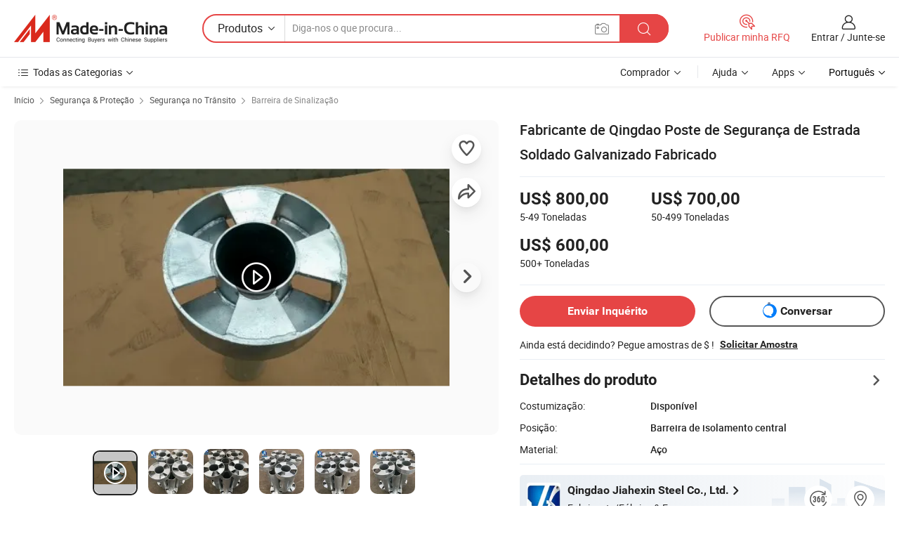

--- FILE ---
content_type: text/html;charset=UTF-8
request_url: https://pt.made-in-china.com/co_qdjiahexin/product_Qingdao-Manufacturer-Welded-Galvanized-Fabricated-Roadway-Safety-Post_oynhergng.html
body_size: 30957
content:
<!DOCTYPE html>
<html lang="pt">
<head>
            <title>Fabricante de Qingdao Poste de Segurança de Estrada Soldado Galvanizado Fabricado - China Poste de segurança, Roadblock</title>
        <meta content="text/html; charset=utf-8" http-equiv="Content-Type"/>
    <meta name="referrer" content="unsafe-url"/>
    <link rel="dns-prefetch" href="//www.micstatic.com">
    <link rel="dns-prefetch" href="//image.made-in-china.com">
    <link rel="dns-prefetch" href="//www.made-in-china.com">
    <link rel="dns-prefetch" href="//pylon.micstatic.com">
    <link rel="dns-prefetch" href="//expo.made-in-china.com">
    <link rel="dns-prefetch" href="//world.made-in-china.com">
    <link rel="dns-prefetch" href="//pic.made-in-china.com">
    <link rel="dns-prefetch" href="//fa.made-in-china.com">
                            <link rel="alternate" hreflang="en" href="https://qdjiahexin.en.made-in-china.com/product/cFInBlohLUWs/China-Qingdao-Manufacturer-Welded-Galvanized-Fabricated-Roadway-Safety-Post.html" />
                                                        <link rel="alternate" hreflang="es" href="https://es.made-in-china.com/co_qdjiahexin/product_Qingdao-Manufacturer-Welded-Galvanized-Fabricated-Roadway-Safety-Post_oynhergng.html" />
                                            <link rel="alternate" hreflang="pt" href="https://pt.made-in-china.com/co_qdjiahexin/product_Qingdao-Manufacturer-Welded-Galvanized-Fabricated-Roadway-Safety-Post_oynhergng.html" />
                                            <link rel="alternate" hreflang="fr" href="https://fr.made-in-china.com/co_qdjiahexin/product_Qingdao-Manufacturer-Welded-Galvanized-Fabricated-Roadway-Safety-Post_oynhergng.html" />
                                            <link rel="alternate" hreflang="ru" href="https://ru.made-in-china.com/co_qdjiahexin/product_Qingdao-Manufacturer-Welded-Galvanized-Fabricated-Roadway-Safety-Post_oynhergng.html" />
                                            <link rel="alternate" hreflang="it" href="https://it.made-in-china.com/co_qdjiahexin/product_Qingdao-Manufacturer-Welded-Galvanized-Fabricated-Roadway-Safety-Post_oynhergng.html" />
                                            <link rel="alternate" hreflang="de" href="https://de.made-in-china.com/co_qdjiahexin/product_Qingdao-Manufacturer-Welded-Galvanized-Fabricated-Roadway-Safety-Post_oynhergng.html" />
                                            <link rel="alternate" hreflang="nl" href="https://nl.made-in-china.com/co_qdjiahexin/product_Qingdao-Manufacturer-Welded-Galvanized-Fabricated-Roadway-Safety-Post_oynhergng.html" />
                                            <link rel="alternate" hreflang="ar" href="https://sa.made-in-china.com/co_qdjiahexin/product_Qingdao-Manufacturer-Welded-Galvanized-Fabricated-Roadway-Safety-Post_oynhergng.html" />
                                            <link rel="alternate" hreflang="ko" href="https://kr.made-in-china.com/co_qdjiahexin/product_Qingdao-Manufacturer-Welded-Galvanized-Fabricated-Roadway-Safety-Post_oynhergng.html" />
                                            <link rel="alternate" hreflang="ja" href="https://jp.made-in-china.com/co_qdjiahexin/product_Qingdao-Manufacturer-Welded-Galvanized-Fabricated-Roadway-Safety-Post_oynhergng.html" />
                                            <link rel="alternate" hreflang="hi" href="https://hi.made-in-china.com/co_qdjiahexin/product_Qingdao-Manufacturer-Welded-Galvanized-Fabricated-Roadway-Safety-Post_oynhergng.html" />
                                            <link rel="alternate" hreflang="th" href="https://th.made-in-china.com/co_qdjiahexin/product_Qingdao-Manufacturer-Welded-Galvanized-Fabricated-Roadway-Safety-Post_oynhergng.html" />
                                            <link rel="alternate" hreflang="tr" href="https://tr.made-in-china.com/co_qdjiahexin/product_Qingdao-Manufacturer-Welded-Galvanized-Fabricated-Roadway-Safety-Post_oynhergng.html" />
                                            <link rel="alternate" hreflang="vi" href="https://vi.made-in-china.com/co_qdjiahexin/product_Qingdao-Manufacturer-Welded-Galvanized-Fabricated-Roadway-Safety-Post_oynhergng.html" />
                                            <link rel="alternate" hreflang="id" href="https://id.made-in-china.com/co_qdjiahexin/product_Qingdao-Manufacturer-Welded-Galvanized-Fabricated-Roadway-Safety-Post_oynhergng.html" />
                                    <link rel="alternate" hreflang="x-default" href="https://qdjiahexin.en.made-in-china.com/product/cFInBlohLUWs/China-Qingdao-Manufacturer-Welded-Galvanized-Fabricated-Roadway-Safety-Post.html" />
    <meta name="viewport" content="initial-scale=1.0,user-scalable=no,maximum-scale=1,width=device-width">
    <meta name="format-detection" content="telephone=no">
            <meta name="Keywords" content="Fabricante de Qingdao Poste de Segurança de Estrada Soldado Galvanizado Fabricado,Poste de segurança, Roadblock"/>
            <meta name="Description"
              content="Fabricante de Qingdao Poste de Segurança de Estrada Soldado Galvanizado Fabricado,Encontre detalhes sobre Poste de segurança, Roadblock a partir de Fabricante de Qingdao Poste de Segurança de Estrada Soldado Galvanizado Fabricado - Qingdao Jiahexin Steel Co., Ltd."/>
            <meta http-equiv="X-UA-Compatible" content="IE=Edge, chrome=1"/>
    <meta name="renderer" content="webkit"/>
             <meta property="og:title" content="[Hot Item] Fabricante de Qingdao Poste de Segurança de Estrada Soldado Galvanizado Fabricado"/>
<meta property="og:type" content="product"/>
<meta property="og:url" content="https://pt.made-in-china.com/co_qdjiahexin/product_Qingdao-Manufacturer-Welded-Galvanized-Fabricated-Roadway-Safety-Post_oynhergng.html"/>
<meta property="og:image" content="https://image.made-in-china.com/2f0j00PoLYHyNabdcQ/Qingdao-Manufacturer-Welded-Galvanized-Fabricated-Roadway-Safety-Post.jpg"/>
<meta property="og:site_name" content="Made-in-China.com"/>
<meta property="fb:admins" content="292039974180201"/>
<meta property="fb:page_id" content="10150525576765348"/>
<meta property="fb:app_id" content="205885989426763"/>
<meta property="og:description" content="Posição: Barreira de isolamento central Material: Aço Função: Separação Publicar na posição vertical: como desenhos Publicar Fixation: Tipo Incorporado Grau de distorção: Barreira flexível"/>
<meta property="product:price:amount" content="600.0" />
<meta property="product:price:currency" content="USD" />
<meta property="og:availability" content="instock" />
<link rel="canonical" href="https://pt.made-in-china.com/co_qdjiahexin/product_Qingdao-Manufacturer-Welded-Galvanized-Fabricated-Roadway-Safety-Post_oynhergng.html" />
            <link rel="amphtml" href="https://pt.made-in-china.com/amp/co_qdjiahexin/product_Qingdao-Manufacturer-Welded-Galvanized-Fabricated-Roadway-Safety-Post_oynhergng.html">
        <link rel="stylesheet" type="text/css" href="https://www.micstatic.com/landing/www/product/detail_v2/css/product-detail_620f98df.css" media="all"/>
            <link rel="stylesheet" type="text/css" href="https://www.micstatic.com/landing/www/product/detail_v2/css/product-details-mlan_9095978c.css" media="all"/>
                    <style>
            body .sr-com-place .com-place-two.sr-comInfo-sign .sign-item .tip-gold{
                top: -84px;
            }
        </style>
                <style>
            body .sr-com-place .com-place-two.sr-comInfo-sign .sign-item .tip-gold.tip-audit{
                top: -61px;
            }
        </style>
        <!-- Polyfill Code Begin --><script chaset="utf-8" type="text/javascript" src="https://www.micstatic.com/polyfill/polyfill-simplify_eb12d58d.js"></script><!-- Polyfill Code End --></head>
        <body class="theme-01 J-ATF" style="overflow-y: scroll;" probe-clarity="false" >
    <div style="position:absolute;top:0;left:0;width:1px;height:1px;overflow:hidden">
                                            <img src="//stat.made-in-china.com/event/rec.gif?type=10&data=%7B%22pdid%22%3A%22924678545%22%2C%22list%22%3A%5B%7B%22t%22%3A1%2C%22f%22%3A0%2C%22id%22%3A%222257636215%22%7D%2C%7B%22t%22%3A1%2C%22f%22%3A0%2C%22id%22%3A%22711534055%22%7D%2C%7B%22t%22%3A1%2C%22f%22%3A0%2C%22id%22%3A%22779028205%22%7D%2C%7B%22t%22%3A1%2C%22f%22%3A0%2C%22id%22%3A%22861105305%22%7D%2C%7B%22t%22%3A1%2C%22f%22%3A0%2C%22id%22%3A%22861205695%22%7D%2C%7B%22t%22%3A1%2C%22f%22%3A0%2C%22id%22%3A%22861217115%22%7D%2C%7B%22t%22%3A1%2C%22f%22%3A0%2C%22id%22%3A%22711970945%22%7D%2C%7B%22t%22%3A1%2C%22f%22%3A0%2C%22id%22%3A%22861517295%22%7D%2C%7B%22t%22%3A1%2C%22f%22%3A0%2C%22id%22%3A%22863305415%22%7D%2C%7B%22t%22%3A1%2C%22f%22%3A0%2C%22id%22%3A%22729575755%22%7D%5D%7D&st=8396" alt=""/>
            </div>
    <input type="hidden" id="lan" name="lan" value="pt">
    <input type="hidden" name="pg_abp" id="pg_abp" value="a">
    <input type="hidden" name="isGoogleSeoBuyer" id="isGoogleSeoBuyer" value="false">
    <input type="hidden" name="verifiedTranslate" id="verifiedTranslate" value="Certificado Verificado">
    <input type="hidden" class="J-data-pid" value="924678545">
            <input type="hidden" class="J-data-layout" value="2">
    <input type="hidden" value="prodDetail">
    <input type="hidden" id="loginUserName" value="qdjiahexin"/>
    <input type="hidden" id="comReviewSourceId" name="comReviewSourceId" value="veAEVHGCbtDw"/>
    <input type="hidden" name="user_behavior_trace_id" id="user_behavior_trace_id" value="1jfh94rqv35dw"/>
    <input type="hidden" name="receptionABTestSwitch" id="receptionABTestSwitch" value="true"/>
    <input type="hidden" name="alertReceptionCardWaitingTime" id="alertReceptionCardWaitingTime" value="1"/>
            <div id="header" ></div>
<script>
    function headerMlanInit() {
        const funcName = 'headerMlan';
        const app = new window[funcName]({target: document.getElementById('header'), props: {props: {"pageType":8,"logoTitle":"Fabricantes e Fornecedores","logoUrl":null,"base":{"buyerInfo":{"service":"Serviço","newUserGuide":"Guia de Usuário Novo","auditReport":"Audited Suppliers' Reports","meetSuppliers":"Meet Suppliers","onlineTrading":"Secured Trading Service","buyerCenter":"Central do Comprador","contactUs":"Fale Conosco","search":"Procurar","prodDirectory":"Diretório de Produtos","supplierDiscover":"Supplier Discover","sourcingRequest":"Postar Solicitação de Compra","quickLinks":"Quick Links","myFavorites":"Meus Favoritos","visitHistory":"História de Visita","buyer":"Comprador","blog":"Informações de Negócios"},"supplierInfo":{"supplier":"Fornecedor","joinAdvance":"加入高级会员","tradeServerMarket":"外贸服务市场","memberHome":"外贸e家","cloudExpo":"Smart Expo云展会","onlineTrade":"交易服务","internationalLogis":"国际物流","northAmericaBrandSailing":"北美全渠道出海","micDomesticTradeStation":"中国制造网内贸站"},"helpInfo":{"whyMic":"Why Made-in-China.com","auditSupplierWay":"Como auditamos fornecedores","securePaymentWay":"Como garantimos o pagamento","submitComplaint":"Enviar uma reclamação","contactUs":"Fale Conosco","faq":"FAQ","help":"Ajuda"},"appsInfo":{"downloadApp":"Baixar Aplicativo!","forBuyer":"Para o Comprador","forSupplier":"Para Fornecedor","exploreApp":"Explore os descontos exclusivos do aplicativo","apps":"Apps"},"languages":[{"lanCode":0,"simpleName":"en","name":"English","value":"https://qdjiahexin.en.made-in-china.com/product/cFInBlohLUWs/China-Qingdao-Manufacturer-Welded-Galvanized-Fabricated-Roadway-Safety-Post.html","htmlLang":"en"},{"lanCode":5,"simpleName":"es","name":"Español","value":"https://es.made-in-china.com/co_qdjiahexin/product_Qingdao-Manufacturer-Welded-Galvanized-Fabricated-Roadway-Safety-Post_oynhergng.html","htmlLang":"es"},{"lanCode":4,"simpleName":"pt","name":"Português","value":"https://pt.made-in-china.com/co_qdjiahexin/product_Qingdao-Manufacturer-Welded-Galvanized-Fabricated-Roadway-Safety-Post_oynhergng.html","htmlLang":"pt"},{"lanCode":2,"simpleName":"fr","name":"Français","value":"https://fr.made-in-china.com/co_qdjiahexin/product_Qingdao-Manufacturer-Welded-Galvanized-Fabricated-Roadway-Safety-Post_oynhergng.html","htmlLang":"fr"},{"lanCode":3,"simpleName":"ru","name":"Русский язык","value":"https://ru.made-in-china.com/co_qdjiahexin/product_Qingdao-Manufacturer-Welded-Galvanized-Fabricated-Roadway-Safety-Post_oynhergng.html","htmlLang":"ru"},{"lanCode":8,"simpleName":"it","name":"Italiano","value":"https://it.made-in-china.com/co_qdjiahexin/product_Qingdao-Manufacturer-Welded-Galvanized-Fabricated-Roadway-Safety-Post_oynhergng.html","htmlLang":"it"},{"lanCode":6,"simpleName":"de","name":"Deutsch","value":"https://de.made-in-china.com/co_qdjiahexin/product_Qingdao-Manufacturer-Welded-Galvanized-Fabricated-Roadway-Safety-Post_oynhergng.html","htmlLang":"de"},{"lanCode":7,"simpleName":"nl","name":"Nederlands","value":"https://nl.made-in-china.com/co_qdjiahexin/product_Qingdao-Manufacturer-Welded-Galvanized-Fabricated-Roadway-Safety-Post_oynhergng.html","htmlLang":"nl"},{"lanCode":9,"simpleName":"sa","name":"العربية","value":"https://sa.made-in-china.com/co_qdjiahexin/product_Qingdao-Manufacturer-Welded-Galvanized-Fabricated-Roadway-Safety-Post_oynhergng.html","htmlLang":"ar"},{"lanCode":11,"simpleName":"kr","name":"한국어","value":"https://kr.made-in-china.com/co_qdjiahexin/product_Qingdao-Manufacturer-Welded-Galvanized-Fabricated-Roadway-Safety-Post_oynhergng.html","htmlLang":"ko"},{"lanCode":10,"simpleName":"jp","name":"日本語","value":"https://jp.made-in-china.com/co_qdjiahexin/product_Qingdao-Manufacturer-Welded-Galvanized-Fabricated-Roadway-Safety-Post_oynhergng.html","htmlLang":"ja"},{"lanCode":12,"simpleName":"hi","name":"हिन्दी","value":"https://hi.made-in-china.com/co_qdjiahexin/product_Qingdao-Manufacturer-Welded-Galvanized-Fabricated-Roadway-Safety-Post_oynhergng.html","htmlLang":"hi"},{"lanCode":13,"simpleName":"th","name":"ภาษาไทย","value":"https://th.made-in-china.com/co_qdjiahexin/product_Qingdao-Manufacturer-Welded-Galvanized-Fabricated-Roadway-Safety-Post_oynhergng.html","htmlLang":"th"},{"lanCode":14,"simpleName":"tr","name":"Türkçe","value":"https://tr.made-in-china.com/co_qdjiahexin/product_Qingdao-Manufacturer-Welded-Galvanized-Fabricated-Roadway-Safety-Post_oynhergng.html","htmlLang":"tr"},{"lanCode":15,"simpleName":"vi","name":"Tiếng Việt","value":"https://vi.made-in-china.com/co_qdjiahexin/product_Qingdao-Manufacturer-Welded-Galvanized-Fabricated-Roadway-Safety-Post_oynhergng.html","htmlLang":"vi"},{"lanCode":16,"simpleName":"id","name":"Bahasa Indonesia","value":"https://id.made-in-china.com/co_qdjiahexin/product_Qingdao-Manufacturer-Welded-Galvanized-Fabricated-Roadway-Safety-Post_oynhergng.html","htmlLang":"id"}],"showMlan":true,"showRules":false,"rules":"Rules","language":"pt","menu":"Cardápio","subTitle":null,"subTitleLink":null,"stickyInfo":null},"categoryRegion":{"categories":"Todas as Categorias","categoryList":[{"name":"Agricultura & Alimento","value":"https://pt.made-in-china.com/category1_Agriculture-Food/Agriculture-Food_usssssssss.html","catCode":"1000000000"},{"name":"Roupa e Acessórios","value":"https://pt.made-in-china.com/category1_Apparel-Accessories/Apparel-Accessories_uussssssss.html","catCode":"1100000000"},{"name":"Artes & Artesanatos","value":"https://pt.made-in-china.com/category1_Arts-Crafts/Arts-Crafts_uyssssssss.html","catCode":"1200000000"},{"name":"Peças e Acessórios de Motos & Automóveis","value":"https://pt.made-in-china.com/category1_Auto-Motorcycle-Parts-Accessories/Auto-Motorcycle-Parts-Accessories_yossssssss.html","catCode":"2900000000"},{"name":"Malas, Bolsas & Caixas","value":"https://pt.made-in-china.com/category1_Bags-Cases-Boxes/Bags-Cases-Boxes_yhssssssss.html","catCode":"2600000000"},{"name":"Químicas","value":"https://pt.made-in-china.com/category1_Chemicals/Chemicals_uissssssss.html","catCode":"1300000000"},{"name":"Produtos de Computador","value":"https://pt.made-in-china.com/category1_Computer-Products/Computer-Products_iissssssss.html","catCode":"3300000000"},{"name":"Construção & Decoração","value":"https://pt.made-in-china.com/category1_Construction-Decoration/Construction-Decoration_ugssssssss.html","catCode":"1500000000"},{"name":"Aparelhos Eletrônicos de Consumo","value":"https://pt.made-in-china.com/category1_Consumer-Electronics/Consumer-Electronics_unssssssss.html","catCode":"1400000000"},{"name":"Elétrico & Eletrônico","value":"https://pt.made-in-china.com/category1_Electrical-Electronics/Electrical-Electronics_uhssssssss.html","catCode":"1600000000"},{"name":"Móveis","value":"https://pt.made-in-china.com/category1_Furniture/Furniture_yessssssss.html","catCode":"2700000000"},{"name":"Saúde & Medicina","value":"https://pt.made-in-china.com/category1_Health-Medicine/Health-Medicine_uessssssss.html","catCode":"1700000000"},{"name":"Equipamentos Industriais & Componentes","value":"https://pt.made-in-china.com/category1_Industrial-Equipment-Components/Industrial-Equipment-Components_inssssssss.html","catCode":"3400000000"},{"name":"Instrumentos & Medidores","value":"https://pt.made-in-china.com/category1_Instruments-Meters/Instruments-Meters_igssssssss.html","catCode":"3500000000"},{"name":"Indústria Leve & Uso Diário","value":"https://pt.made-in-china.com/category1_Light-Industry-Daily-Use/Light-Industry-Daily-Use_urssssssss.html","catCode":"1800000000"},{"name":"Iluminação","value":"https://pt.made-in-china.com/category1_Lights-Lighting/Lights-Lighting_isssssssss.html","catCode":"3000000000"},{"name":"Maquinaria de Manufatura & Processamento","value":"https://pt.made-in-china.com/category1_Manufacturing-Processing-Machinery/Manufacturing-Processing-Machinery_uossssssss.html","catCode":"1900000000"},{"name":"Metalúrgica, Mineral  Energia","value":"https://pt.made-in-china.com/category1_Metallurgy-Mineral-Energy/Metallurgy-Mineral-Energy_ysssssssss.html","catCode":"2000000000"},{"name":"Artigos de Escritório","value":"https://pt.made-in-china.com/category1_Office-Supplies/Office-Supplies_yrssssssss.html","catCode":"2800000000"},{"name":"Embalagem & Impressão","value":"https://pt.made-in-china.com/category1_Packaging-Printing/Packaging-Printing_ihssssssss.html","catCode":"3600000000"},{"name":"Segurança & Proteção","value":"https://pt.made-in-china.com/category1_Security-Protection/Security-Protection_ygssssssss.html","catCode":"2500000000"},{"name":"Serviço","value":"https://pt.made-in-china.com/category1_Service/Service_ynssssssss.html","catCode":"2400000000"},{"name":"Artigos de Esporte & Recreação","value":"https://pt.made-in-china.com/category1_Sporting-Goods-Recreation/Sporting-Goods-Recreation_iussssssss.html","catCode":"3100000000"},{"name":"Têxtil","value":"https://pt.made-in-china.com/category1_Textile/Textile_yussssssss.html","catCode":"2100000000"},{"name":"Ferramentas & Ferragem","value":"https://pt.made-in-china.com/category1_Tools-Hardware/Tools-Hardware_iyssssssss.html","catCode":"3200000000"},{"name":"Brinquedos","value":"https://pt.made-in-china.com/category1_Toys/Toys_yyssssssss.html","catCode":"2200000000"},{"name":"Transporte","value":"https://pt.made-in-china.com/category1_Transportation/Transportation_yissssssss.html","catCode":"2300000000"}],"more":"Mais"},"searchRegion":{"show":true,"lookingFor":"Diga-nos o que procura...","homeUrl":"//pt.made-in-china.com","products":"Produtos","suppliers":"Fornecedores","auditedFactory":null,"uploadImage":"Enviar Imagem","max20MbPerImage":"Máximo de 20 MB por imagem","yourRecentKeywords":"Suas Palavras-chave Recentes","clearHistory":"Limpar histórico","popularSearches":"pesquisas relacionadas","relatedSearches":"Mais","more":null,"maxSizeErrorMsg":"O carregamento falhou. O tamanho máximo da imagem é de 20 MB.","noNetworkErrorMsg":"Nenhuma conexão de rede. Por favor, verifique suas configurações de Internete e tente novamente.","uploadFailedErrorMsg":"Falha no upload. Formato de imagem incorreto. Formatos suportados: JPG, PNG, BMP.","relatedList":null,"relatedTitle":null,"relatedTitleLink":null,"formParams":null,"mlanFormParams":{"keyword":null,"inputkeyword":null,"type":null,"currentTab":null,"currentPage":null,"currentCat":null,"currentRegion":null,"currentProp":null,"submitPageUrl":null,"parentCat":null,"otherSearch":null,"currentAllCatalogCodes":null,"sgsMembership":null,"memberLevel":null,"topOrder":null,"size":null,"more":"mais","less":"less","staticUrl50":null,"staticUrl10":null,"staticUrl30":null,"condition":"0","conditionParamsList":[{"condition":"0","conditionName":null,"action":"/productSearch?keyword=#word#","searchUrl":null,"inputPlaceholder":null},{"condition":"1","conditionName":null,"action":"/companySearch?keyword=#word#","searchUrl":null,"inputPlaceholder":null}]},"enterKeywordTips":"Insira pelo menos uma palavra-chave para sua pesquisa.","openMultiSearch":false},"frequentRegion":{"rfq":{"rfq":"Publicar minha RFQ","searchRfq":"Search RFQs","acquireRfqHover":"Diga-nos o que você precisa e experimente a maneira mais fácil de obter cotações !","searchRfqHover":"Discover quality RFQs and connect with big-budget buyers"},"account":{"account":"Conta","signIn":"Entrar","join":"Junte-se","newUser":"Novo Usuário","joinFree":"Junte-se","or":"Ou","socialLogin":"Ao clicar em Entrar, Cadastre-se Gratuitamente ou Continuar com Facebook, Linkedin, Twitter, Google, %s, eu concordo com os %sUser Agreement%s e as %sPrivacy Policy%s","message":"Mensagens","quotes":"Citações","orders":"Pedidos","favorites":"Favoritos","visitHistory":"História de Visita","postSourcingRequest":"Postar Solicitação de Compra","hi":"Olá","signOut":"Sair","manageProduct":"Gerir Produtos","editShowroom":"Editar showroom","username":"","userType":null,"foreignIP":true,"currentYear":2026,"userAgreement":"Acordo do Usuário","privacyPolicy":"Política de Privacidade"},"message":{"message":"Mensagens","signIn":"Entrar","join":"Junte-se","newUser":"Novo Usuário","joinFree":"Junte-se","viewNewMsg":"Sign in to view the new messages","inquiry":"Inquéritos","rfq":"RFQs","awaitingPayment":"Awaiting payments","chat":"Conversar","awaitingQuotation":"Aguardando Cotações"},"cart":{"cart":"Cesta de consulta"}},"busiRegion":null,"previewRegion":null}}});
		const hoc=o=>(o.__proto__.$get=function(o){return this.$$.ctx[this.$$.props[o]]},o.__proto__.$getKeys=function(){return Object.keys(this.$$.props)},o.__proto__.$getProps=function(){return this.$get("props")},o.__proto__.$setProps=function(o){var t=this.$getKeys(),s={},p=this;t.forEach(function(o){s[o]=p.$get(o)}),s.props=Object.assign({},s.props,o),this.$set(s)},o.__proto__.$help=function(){console.log("\n            $set(props): void             | 设置props的值\n            $get(key: string): any        | 获取props指定key的值\n            $getKeys(): string[]          | 获取props所有key\n            $getProps(): any              | 获取props里key为props的值（适用nail）\n            $setProps(params: any): void  | 设置props里key为props的值（适用nail）\n            $on(ev, callback): func       | 添加事件监听，返回移除事件监听的函数\n            $destroy(): void              | 销毁组件并触发onDestroy事件\n        ")},o);
        window[`${funcName}Api`] = hoc(app);
    };
</script><script type="text/javascript" crossorigin="anonymous" onload="headerMlanInit()" src="https://www.micstatic.com/nail/pc/header-mlan_6f301846.js"></script>        <div class="sr-container J-layout ">
        <script type="text/x-data" class="J-mlan-stat-data">{"t":"mLanCou","f":"prodDetail","vId":null}</script>
                <div>
            <input type="hidden" id="J-detail-isProduct"/>
            <input type="hidden" id="loginUserName" value="qdjiahexin"/>
            <input type="hidden" id="curLanCode" value="4"/>
            <input type="hidden" id="sensor_pg_v" value="pid:cFInBlohLUWs,cid:veAEVHGCbtDw,tp:104,stp:10403,plate:normal,sst:paid,is_trade:0,is_sample:1,is_rushorder:0,is_verified:1,abt:null,abp:a"/>
            <input type="hidden" id="productId" value="cFInBlohLUWs"/>
            <input type="hidden" id="loginCountry" value="United_States"/>
            <input type="hidden" id="isUser" value="false"/>
            <input type="hidden" id="userEmailAddress" value=""/>
                            <input type="hidden" id="J-SlideNav-Survey" isLogin="true" isBuyer="true" comId="en" linkData="http://survey.made-in-china.com/index.php?sid=88194&lang=">
                        <script class="J-mlan-config" type="text/data-lang" data-lang="pt">
                {
                    "more": "Ver Tudo",
                    "less": "Ver Menos",
                    "pmore": "Mais",
                    "pless": "Menos",
                    "verifiedTranslate": "Certificado Verificado",
                    "emailRequired": "Por favor, digite o seu endereço de email.",
                    "email": "Por favor, digite o seu endereço de e-mail válido.",
                    "contentRequired": "Por favor, indique o conteúdo desta mensagem de negócios.",
                    "maxLength": "O conteúdo da sua consulta deve ter entre 20 e 4.000 caracteres.",
                    "quiryDialogTitle": "Digite o seu contato para construir a confiança com fornecedor (es)",
                    "videoTitle": "Assistir a Vídeos Relacionados",
                    "alsoViewTitle": "As pessoas que viram este produto também tinham visto",
                    "latestPriceTitle": "Insira seus requisitos detalhados para receber um orçamento preciso",
                    "Enter your email address":"Por favor, digite seu endereço de e-mail.",
                    "ratingReviews": "Avaliações e Revisões",
                    "selectOptions": ["Críticas de topo", "Mais recentes"],
                    "frequencyError": "Sua operação é muito frequente. Tente novamente mais tarde.",
                    "overallReviews": {
                        "title": "Revisões globais",
                        "reviews": "Comentários",
                        "star": "Estrela"
                    },
                    "customerSatisfaction": {
                        "title": "Satisfação do cliente",
                        "response": "Resposta",
                        "service": "Serviço",
                        "quality": "Qualidade",
                        "delivery": "Entrega"
                    },
                    "reviewDetails": {
                        "title": "Verificar Detalhes",
                        "verifiedPurchase": "Compra verificada",
                        "showPlace": {
                            "publicShow": "Public show",
                            "publicShowInProtection": "Public show (Protection period)",
                            "onlyInVo": "Only show in VO"
                        },
                        "modified": "Modificado"
                    },
                    "pager": {
                        "goTo": "Vá Para",
                        "page": "Página",
                        "next": "Próximo",
                        "prev": "Anterior",
                        "confirm": "confirme"
                    },
                    "loadingTip": "Carregando",
                    "foldingReviews": "Dobragem Commentaires Pliants",
                    "noInfoTemporarily": "Nenhuma informação temporariamente.",
                    "strengthLabel": "Etiqueta de resistência verificada",
                    "Negotiable":"Negociável",
                    "Free Shipping to {{country}} by {{carrier}}":"Frete grátis para {{country}} por {{carrier}}",
                    "Estimated delivery time $ Days":"Tempo estimado de entrega $ Dias",
                    "To be negotiated to {{country}} by {{carrier}}":"A negociar para {{country}} por {{carrier}}",
                    "US$ {{freight}} to {{country}} by {{carrier}}":"US$ {{freight}} para {{country}} por {{carrier}}",
                    "Still deciding? Get samples of $ !": "Ainda está decidindo? Pegue amostras de $ !",
                    "Shipping Cost": "Custo de Envio",
                    "Delivery": "Entrega",
                    "{{buyerName}} made an order recently.": "{{buyerName}} fez um pedido recentemente.",
                    "The hot selling product from our verified and experienced supplier.": "O produto mais vendido do nosso fornecedor verificado e experiente.",
                    "selectSkuSpec": "Selecione variações e quantidade",
                    "productSpecification": "Especificações do produto",
                    "productsTotalAmount": "Quantidade total de produtos",
                    "sendInquiry": "Enviar Inquérito",
                    "minOrderTips": "A quantidade do seu produto é menor que {{minTotalCount}} MOQ.",
                    "buyNow": "Comprar agora",
                    "startOrderRequest": "Iniciar Pedido",
                    "shippingFeeTips": "Não inclui taxas de envio."

                }
            </script>
            <div class="sr-layout-wrap sr-layout-resp">
                <div class="detail-top-bar" >
                                            <div class="sr-QPWords-cont">
                            <ul>
                                                                                                                                    <li class="sr-QPWords-item">
                                        <a href="https://pt.made-in-china.com" target="_blank" rel="nofollow">Início</a>
                                        <i class="ob-icon icon-right"></i>
                                                                                    <a href="https://pt.made-in-china.com/category1_Security-Protection/Security-Protection_ygssssssss.html" target="_blank">Segurança & Proteção</a>
                                            <i class="ob-icon icon-right"></i>
                                                                                    <a href="https://pt.made-in-china.com/category23_Security-Protection/Roadway-Safety_ygunssssss_1.html" target="_blank">Segurança no Trânsito</a>
                                            <i class="ob-icon icon-right"></i>
                                                                                <a href="https://pt.made-in-china.com/category23_Security-Protection/Traffic-Barrier_ygunsgssss_1.html" target="_blank">Barreira de Sinalização</a>
                                                                            </li>
                                                            </ul>
                        </div>
                                    </div>
                            </div>
                        <div class="sr-layout-detail clears">
                <div class="sr-detail-content clears">
                    <div class="sr-layout-block sr-layout-left">
                        <div class="sr-layout-content sr-proMainInfo J-sr-proMainInfo">
                            <div class="sr-proMainInfo-baseInfo J-proMainInfo-baseInfo" faw-module="main_function" faw-exposure>
        <div class="sr-proMainInfo-baseInfo-name">
            <h1 class="sr-proMainInfo-baseInfoH1 J-baseInfo-name" data-prod-tag="">
                <span class="J-meiAward"></span> <span>Fabricante de Qingdao Poste de Segurança de Estrada Soldado Galvanizado Fabricado</span>
            </h1>
            <div class="tag-wrapper">
                <div class="J-deal-tag"></div>
            </div>
                    </div>
            <div class="sr-proMainInfo-baseInfo-property">
            <div class="baseInfo-price-related">
                <div class="J-activity-banner attr-line"></div>
                <input type="hidden" id="inquiry4PriceHref" name="inquiry4PriceHref" value="//www.made-in-china.com/sendInquiry/prod_cFInBlohLUWs_veAEVHGCbtDw_0.html?plant=pt&from=shrom&type=cs&style=3&page=p_detail">
                <div class="swiper-proMainInfo-baseInfo-propertyGetPrice-container">
                    <input type="hidden" value="{'Porto':'Qingdao, China','Condições de Pagamento':'T/T'}" id="priceProp">
                                                                                                        <div class="sr-proMainInfo-baseInfo-propertyPrice">
                                                    <div id="swiper-container" class="swiper-container-div">
                                <div class="swiper-wrapper-div">
                                                                            <div class="swiper-slide-div">
                                            <div class="swiper-money-container">US$ 800,00</div>
                                            <div class="swiper-unit-container">5-49 <span class="unit">Toneladas</span></div>
                                        </div>
                                                                            <div class="swiper-slide-div">
                                            <div class="swiper-money-container">US$ 700,00</div>
                                            <div class="swiper-unit-container">50-499 <span class="unit">Toneladas</span></div>
                                        </div>
                                                                            <div class="swiper-slide-div">
                                            <div class="swiper-money-container">US$ 600,00</div>
                                            <div class="swiper-unit-container">500+ <span class="unit">Toneladas</span></div>
                                        </div>
                                </div>
                            </div>
                    </div>
                </div>
                <div class="coupon-and-getlastprice">
                                            <div class="empty-glp-box"></div>
                                    </div>
            </div>
            <input type="hidden" id="login" value="false">
                        <div class="sr-proMainInfo-baseInfo-propertyAttr">
                <div>
        <input type="hidden" id="hasProdSpecs" value="false">
</div>
                                <div>
    <input type="hidden" id="supportRushOrder" value="false">
<div class="sr-layout-block contact-block J-contact-fix two-button">
    <div class="button-block contact-btn">
        <a fun-inquiry-product class="btns button-link-contact J-prod-btn-contact" target="_blank" href="https://www.made-in-china.com/sendInquiry/prod_cFInBlohLUWs_veAEVHGCbtDw.html?plant=pt&from=shrom&type=cs&style=3&page=p_detail" rel="nofollow" ads-data="st:24,pdid:cFInBlohLUWs,pcid:veAEVHGCbtDw"> Enviar Inquérito
        </a>
    </div>
    <div class="sr-side-contSupplier-chat button-block J-sr-side-contSupplier-chat">
        <b text='[{"offline": {"text":"Conversar","title":"O fornecedor está offline agora, por favor, deixe sua mensagem."}, "online": {"text":"Conversar","title":"Converse com o fornecedor online agora!"}}]' class="tm3_chat_status" lan="pt" tmlan="pt" dataId="veAEVHGCbtDw_cFInBlohLUWs_1" inquiry="https://www.made-in-china.com/sendInquiry/prod_cFInBlohLUWs_veAEVHGCbtDw.html?plant=pt&from=shrom&type=cs&style=3&page=p_detail" processor="chat" cid="veAEVHGCbtDw"></b>
        <span rel="nofollow" ads-data="st:13" class="tm-placeholder" title="Converse com o fornecedor online agora!" role="button" tabindex="0" aria-label="tm">
                            Conversar </span>
    </div>
</div>
    </div>
                                                            <table>
                            <tbody>
                            <tr>
                                <td>
                                    <div class="sample-order-info">
                                        <div class="info-text">
                                            <span class="J-sample-order">Ainda está decidindo? Pegue amostras de $ !</span>
                                            <span class="sample-price J-sample-price" style="display: none">US$ 30/Peça</span>
                                        </div>
                                                                                    <a class="" ads-data="st:19" target="_blank" href="//www.made-in-china.com/requestSample/prod_cFInBlohLUWs_veAEVHGCbtDw.html" rel="nofollow">Solicitar Amostra</a>
                                                                            </div>
                                </td>
                            </tr>
                            </tbody>
                        </table>
                                    <div class="attr-line"></div>
                    <div class="product-details-title pointer J-prod-detail" ads-data="st:309">
                        <span>Detalhes do produto</span>
                        <span><i class="ob-icon icon-right"></i></span>
                    </div>
                    <table>
                        <tbody>
                                                        <tr>
                                <th width="166" class="th-label">Costumização:</th>
                                <td>Disponível</td>
                            </tr>
                                                        <tr>
                                <th width="166" class="th-label">Posição:</th>
                                <td>Barreira de isolamento central</td>
                            </tr>
                                                        <tr>
                                <th width="166" class="th-label">Material:</th>
                                <td>Aço</td>
                            </tr>
                        </tbody>
                    </table>
                                    <div class="attr-line"></div>
                <div class="sr-layout-block sr-com-place sr-com-place-top">
                                                                     <div faw-module="verified_company_homepage" faw-exposure>
    <input type="hidden" id="J-linkInfo" value="https://pt.made-in-china.com/co_qdjiahexin/">
        <div id="product-multi-box-small">
                                </div>
    <div class="sr-linkTo-comInfo J-linkTo-comInfo" ads-data>
        <div class="sr-com com-place-one com-place-one-new">
                            <div class="sr-com-logo" ads-data="st:185">
                    <img src="//www.micstatic.com/landing/www/product/img/transparent.png" data-original="//image.made-in-china.com/206f0j00RQGaknvMqtuC/Qingdao-Jiahexin-Steel-Co-Ltd-.jpg" />
                </div>
                        <div class="sr-com-info">
                <div class="sr-comInfo-title has360 ">
                    <div class="title-txt">
                        <a href="https://pt.made-in-china.com/co_qdjiahexin/" target="_blank" ads-data="st:3" title="Qingdao Jiahexin Steel Co., Ltd."><span class="text-ellipsis">Qingdao Jiahexin Steel Co., Ltd.</span> <i class="ob-icon icon-right"></i></a>
                    </div>
                </div>
                <div class="info-item-out">
                                                                                                                                                                <span class="info-item info-businessType" title="Fabricante/F&aacute;brica &amp; Empresa Comercial" ads-data="st: 237;">
                                        Fabricante/F&aacute;brica &amp; Empresa Comercial
                                    </span>
                </div>
            </div>
            <div class="operate-wrapper">
                                    <div class="sign-item">
                        <a href="javascript:;" rel="nofollow" class="pop360-img J-pop360" view-url="//world-port.made-in-china.com/viewVR?comId=veAEVHGCbtDw" ><i class="ob-icon icon-panorama"></i></a>
                        <div class="tip arrow-bottom tip-gold">
                            <div class="tip-con">
                                <p class="tip-para">Tour Virtual 360 °</p>
                            </div>
                            <span class="arrow arrow-out">
                                  <span class="arrow arrow-in"></span>
                            </span>
                        </div>
                    </div>
                                    <div class="company-location" ads-data="st:225">
                        <a class="J-location" target="_blank" href="https://pt.made-in-china.com/co_qdjiahexin/company_info.html">
                            <i class="ob-icon icon-coordinate"></i>
                            <div class="tip arrow-bottom tip-gold">
                                <div class="gold-content">
                                    <div class="tip-con">
                                        Shandong, China
                                    </div>
                                    <span class="arrow arrow-out">
                                    <span class="arrow arrow-in"></span>
                                </span>
                                </div>
                            </div>
                        </a>
                    </div>
            </div>
        </div>
                    <div class="rating-box">
                <div class='add_factory-icon'>
                                                </div>
                <div class="J-review-box" style="display: none">
                                            <div class="review-label">What's your impression of this company?</div>
                                            <div class="score-item review-btn" ads-data="st:114">
                            <i class="ob-icon icon-fill-text"></i>
                            <span>review now</span>
                        </div>
                </div>
            </div>
                <div class="sr-comInfo-sign com-place-two com-place-two-new ">
                                                <div class="sign-item" ads-data="st:186">
                                            <i class="item-icon icon-diamond"></i>
                        Membro Diamante <span class="txt-year">Desde 2012</span>
                                                                <div class="tip arrow-bottom tip-gold">
                        <div class="gold-content">
                            <div class="tip-con">
                                                                    <p class="tip-para">Fornecedores com licênças comerciais verificadas</p>
                                                            </div>
                        </div>
                    </div>
                </div>
                    </div>
    </div>
    <div class="com-place-three com-place-three-new">
                    <div class="sign-item J-verified-item" data-title="Auditado por uma agência de inspeção terceirizada independente" ads-data="st:113">
                <img class="item-icon" src="https://www.micstatic.com/common/img/icon-new/as-short.png" alt="Fornecedor Auditado" />
                Fornecedor Auditado <div class="tip arrow-bottom tip-gold">
                    <div class="gold-content">
                        <div class="tip-con">
                           <p class="tip-para">Auditado por uma agência de inspeção terceirizada independente</p>
                        </div>
                    </div>
                </div>
            </div>
                                    <div class="verified-list" ads-data="st:228">
                                                                <span class="verified-item">
                            <span class="verified-tip"></span>
                            Escolha de compradores com alta repetição <div class="tip arrow-bottom tip-gold">
                                <div class="gold-content">
                                    <div class="tip-con">
                                        Mais de 50% dos compradores escolhem repetidamente o fornecedor
                                    </div>
                                </div>
                            </div>
                        </span>
                                            <span class="verified-item">
                            <span class="verified-tip"></span>
                            Anos de experiência em exportação <div class="tip arrow-bottom tip-gold">
                                <div class="gold-content">
                                    <div class="tip-con">
                                        A experiência de exportação do fornecedor é de mais de 10 anos
                                    </div>
                                </div>
                            </div>
                        </span>
                                            <span class="verified-item">
                            <span class="verified-tip"></span>
                            Equipe experiente <div class="tip arrow-bottom tip-gold">
                                <div class="gold-content">
                                    <div class="tip-con">
                                        O fornecedor tem %s1 funcionários de comércio exterior e %s2 funcionários com mais de 6 anos de experiência em comércio exterior
                                    </div>
                                </div>
                            </div>
                        </span>
                                            <span class="verified-item">
                            <span class="verified-tip"></span>
                            Importadores e Exportadores <div class="tip arrow-bottom tip-gold">
                                <div class="gold-content">
                                    <div class="tip-con">
                                        O fornecedor tem direitos de importação e exportação
                                    </div>
                                </div>
                            </div>
                        </span>
                                    </div>
                                                    <div class="see-all no-sign" ads-data="st: 58;">
                    <a class="J-sign-in" href="javascript:void(0);">Faça login</a> para ver todos os rótulos de força verificados (21)
                </div>
                        </div>
</div>
                                </div>
            </div>
        </div>
    </div>
<input type="hidden" id="contactNow"
       value="https://www.made-in-china.com/sendInquiry/prod_cFInBlohLUWs_veAEVHGCbtDw.html?plant=pt&from=shrom&type=cs&style=3&page=p_detail">
<input type="hidden" id="supportOrder" value="false"
       data-url="//membercenter.made-in-china.com/newtrade/order/page/buyer-start-order.html?from=3&prodId=cFInBlohLUWs&sample=0">
    <style>
    .catalogForm .form-label{
        width: 190px;
    }
    .catalogForm .form-label em{
        color: #e64545;
        margin-right: 5px;
    }
    .catalogForm .form-fields{
        margin-left: 200px;
    }
</style>
<script type="text/template" id="J-catalog-dialog">
    <div class="alert-new mb20">
        <div class="alert-con alert-warn alert-state" style="width: 100%;">
            <span class="micon-state"><i class="ob-icon icon-caution"></i></span><span class="alert-txt">Please complete the form below, we will email the catalog to you.</span>
        </div>
    </div>
    <form action="" class="obelisk-form J-catalog-form catalogForm">
        <input type="hidden" name="source" value="2"/>
        <div class="form-item">
            <label class="form-label"><em>*</em>Email Address</label>
            <div class="form-fields">
                <input type="text" name="email" maxlength="160" class="input-text span-8" value=""/>
            </div>
        </div>
        <div class="form-item">
            <label class="form-label"><em>*</em>Name</label>
            <div class="form-fields">
                <input type="text" name="name" maxlength="50" class="input-text span-8" value=""/>
            </div>
        </div>
        <div class="form-item">
            <label class="form-label"><em>*</em>Country/Region</label>
            <div class="form-fields">
                <select class="span-8 J-countrySelect" select-css="span-8 select-flags" name="comCountry" value="">
                    {{ if(hotCountries && hotCountries.length>0){ }}
                    <optgroup label="--Please Select--">
                        {{ $.each(hotCountries,function(){ }}
                        <option {{ if(selected === this.countryKey){ }}selected="selected"{{ } }} value="{{-this.countryKey}}" select-countrycode="{{-this.countryCode}}" select-css="select-flag select-flag-{{-this.simpleCountryName.toLowerCase()}}" select-rm-areacode="{{-this.showAreaCodeFram}}">{{-this.coutryName}}</option>
                        {{ }) }}
                    </optgroup>
                    {{ } }}

                    {{ if(allCountries && allCountries.length>0){ }}
                    <optgroup label="--All Countries/Regions (A to Z)--">
                        {{ $.each(allCountries,function(){ }}
                        <option {{ if(selected === this.countryKey){ }}selected="selected"{{ } }} value="{{-this.countryKey}}" select-countrycode="{{-this.countryCode}}" select-css="select-flag select-flag-{{-this.simpleCountryName.toLowerCase()}}" select-rm-areacode="{{-this.showAreaCodeFram}}">{{-this.coutryName}}</option>
                        {{ }) }}
                    </optgroup>
                    {{ } }}
                </select>
            </div>
        </div>
        <div class="form-item J-validator-box hide">
            <label class="form-label"><em>*</em>Verification Code</label>
            <div class="form-fields">
                <span class="J-validator" id="J-validator"></span>
                <div class="feedback-block J-vcode-error" wrapfor="faptcha_response_field"></div>
            </div>
        </div>
    </form>
</script><script type="text/template" id="J-dia-success">
    <div class="dlg-result">
        <div class="state">
            <i class="micon succ">&#xe000;</i>
        </div>
        <div class="msg"><p>You have submitted the request successfully!</p><p>{{-retResult.tipMessage}}</p></div>
    </div>
</script><script type="text/template" id="J-dia-warn">
    <div class="dlg-result">
        <div class="state">
            <i class="micon warning">&#xe003;</i>
        </div>
        <div class="msg"><p>{{-retResult.tipMessage}}</p></div>
    </div>
</script><script type="text/template" id="J-dia-error">
    <div class="dlg-result">
        <div class="state">
            <i class="micon error">&#xe001;</i>
        </div>
        <div class="msg"><p>Sent failed!</p><p>{{-retResult.tipMessage}}</p></div>
    </div>
</script>                             <div class="J-smallImg-wrap">
    <div class="sr-proMainInfo-slide smallImg-wrap J-pic-box-small" faw-module="main_product" faw-exposure>
        <div class="tag-wrapper">
            <div class="J-ranking-tag"></div>
        </div>
        <div class="tip-online J-sample-online-tips" style="display: none">
            <ul class="tip-cont">
                <li>
                    <span class="online-icon online-icon-1"></span>
                    <span>Varredura no Local</span>
                </li>
                <li>
                    <span class="online-icon online-icon-2"></span>
                    <span>Duplicado Digital Preciso</span>
                </li>
                <li>
                    <span class="online-icon online-icon-3"></span>
                    <span>Ângulo Ilimitado</span>
                </li>
            </ul>
        </div>
        <input type="hidden" id="prodId" value=""/>
        <div class="sr-proMainInfo-slide-pic J-pic-list-wrap sr-proSlide">
            <div class="sr-proMainInfo-slide-container swiper-container J-pic-list-container">
                <div class="swiper-wrapper">
                                                                                                        <div class="sr-proMainInfo-slide-picItem swiper-slide J-play-video J-pic-item J-pic-large-item">
                            <div class="sr-prMainInfo-slide-inner">
                                <div class="sr-proMainInfo-slide-picInside J-play-video-wrap" faw-exposure-sub faw-video ads-data="st:15,item_type:prod_details,item_id:RELxXtOrvJWj,cloud_media_url:https://v.made-in-china.com/ucv/sbr/19f62888ac0228be93be6a0004e622/0eb0dfc4cf39782153614738276_h264_def.mp4">
                                    <div class="play-video-btn J-play-video-btn">
                                                                                    <img src="//image.made-in-china.com/318f0j00IEeQHAtJOaVi/-mp4.webp" alt="" width="550px">
                                                                                <span class="play-mark"><i class="ob-icon icon-play"></i></span>
                                        <script type="text/data-video">
                                        {
                                            "videoUrl": "https://v.made-in-china.com/ucv/sbr/19f62888ac0228be93be6a0004e622/0eb0dfc4cf39782153614738276_h264_def.mp4",
                                    "vid": "3978215",
                                    "autoplay": true
                                }
                                    </script>
                                    </div>
                                </div>
                            </div>
                        </div>
                            <div class="sr-proMainInfo-slide-picItem swiper-slide enlarge-hide J-pic-large-item J-pic-item" fsrc="//image.made-in-china.com/2f0j00PoLYHyNabdcQ/Qingdao-Manufacturer-Welded-Galvanized-Fabricated-Roadway-Safety-Post.webp" >
                                <div class="sr-prMainInfo-slide-inner">
                                    <div class="sr-proMainInfo-slide-picInside">
                                                                                <a class="enlargeHref" href="javascript:void(0);" ads-data="st:9" >
                                                                                    <img class="J-picImg-zoom-in" ads-data="st:239" data-index="2" loading="lazy" src="//image.made-in-china.com/202f0j00PoLYHyNabdcQ/Qingdao-Manufacturer-Welded-Galvanized-Fabricated-Roadway-Safety-Post.webp" alt="Fabricante de Qingdao Poste de Segurança de Estrada Soldado Galvanizado Fabricado pictures & photos">
                                                                                </a>
                                                                            </div>
                                                                            <div class="sr-proMainInfo-slide-picLarge J-pic-zoom-in" ads-data="st:239" data-index="2"></div>
                                                                                                                <input type="hidden" class="encodeImgId" value="PWLagyNJhdcQ"/>
                                                                    </div>
                            </div>
                            <div class="sr-proMainInfo-slide-picItem swiper-slide enlarge-hide J-pic-large-item J-pic-item" fsrc="//image.made-in-china.com/2f0j00LqPYHANIAdcT/Qingdao-Manufacturer-Welded-Galvanized-Fabricated-Roadway-Safety-Post.webp" >
                                <div class="sr-prMainInfo-slide-inner">
                                    <div class="sr-proMainInfo-slide-picInside">
                                                                                <a class="enlargeHref" href="javascript:void(0);" ads-data="st:9" >
                                                                                    <img class="J-picImg-zoom-in" ads-data="st:239" data-index="3" loading="lazy" src="//image.made-in-china.com/202f0j00LqPYHANIAdcT/Qingdao-Manufacturer-Welded-Galvanized-Fabricated-Roadway-Safety-Post.webp" alt="Fabricante de Qingdao Poste de Segurança de Estrada Soldado Galvanizado Fabricado pictures & photos">
                                                                                </a>
                                                                            </div>
                                                                            <div class="sr-proMainInfo-slide-picLarge J-pic-zoom-in" ads-data="st:239" data-index="3"></div>
                                                                                                                <input type="hidden" class="encodeImgId" value="LVPagZNuZdcm"/>
                                                                    </div>
                            </div>
                            <div class="sr-proMainInfo-slide-picItem swiper-slide enlarge-hide J-pic-large-item J-pic-item" fsrc="//image.made-in-china.com/2f0j00VbDRITNFCJqa/Qingdao-Manufacturer-Welded-Galvanized-Fabricated-Roadway-Safety-Post.webp" >
                                <div class="sr-prMainInfo-slide-inner">
                                    <div class="sr-proMainInfo-slide-picInside">
                                                                                <a class="enlargeHref" href="javascript:void(0);" ads-data="st:9" >
                                                                                    <img class="J-picImg-zoom-in" ads-data="st:239" data-index="4" loading="lazy" src="//image.made-in-china.com/202f0j00VbDRITNFCJqa/Qingdao-Manufacturer-Welded-Galvanized-Fabricated-Roadway-Safety-Post.webp" alt="Fabricante de Qingdao Poste de Segurança de Estrada Soldado Galvanizado Fabricado pictures & photos">
                                                                                </a>
                                                                            </div>
                                                                            <div class="sr-proMainInfo-slide-picLarge J-pic-zoom-in" ads-data="st:239" data-index="4"></div>
                                                                                                                <input type="hidden" class="encodeImgId" value="IhzTumNjbOVJ"/>
                                                                    </div>
                            </div>
                            <div class="sr-proMainInfo-slide-picItem swiper-slide enlarge-hide J-pic-large-item J-pic-item" fsrc="//image.made-in-china.com/2f0j00hcPfLYOGamoE/Qingdao-Manufacturer-Welded-Galvanized-Fabricated-Roadway-Safety-Post.webp" >
                                <div class="sr-prMainInfo-slide-inner">
                                    <div class="sr-proMainInfo-slide-picInside">
                                                                                <a class="enlargeHref" href="javascript:void(0);" ads-data="st:9" >
                                                                                    <img class="J-picImg-zoom-in" ads-data="st:239" data-index="5" loading="lazy" src="//image.made-in-china.com/202f0j00hcPfLYOGamoE/Qingdao-Manufacturer-Welded-Galvanized-Fabricated-Roadway-Safety-Post.webp" alt="Fabricante de Qingdao Poste de Segurança de Estrada Soldado Galvanizado Fabricado pictures & photos">
                                                                                </a>
                                                                            </div>
                                                                            <div class="sr-proMainInfo-slide-picLarge J-pic-zoom-in" ads-data="st:239" data-index="5"></div>
                                                                                                                <input type="hidden" class="encodeImgId" value="HcPfLasGJFWE"/>
                                                                    </div>
                            </div>
                            <div class="sr-proMainInfo-slide-picItem swiper-slide enlarge-hide J-pic-large-item J-pic-item" fsrc="//image.made-in-china.com/2f0j00hqDRIWylCmoa/Qingdao-Manufacturer-Welded-Galvanized-Fabricated-Roadway-Safety-Post.webp" >
                                <div class="sr-prMainInfo-slide-inner">
                                    <div class="sr-proMainInfo-slide-picInside">
                                                                                <a class="enlargeHref" href="javascript:void(0);" ads-data="st:9" >
                                                                                    <img class="J-picImg-zoom-in" ads-data="st:239" data-index="6" loading="lazy" src="//image.made-in-china.com/202f0j00hqDRIWylCmoa/Qingdao-Manufacturer-Welded-Galvanized-Fabricated-Roadway-Safety-Post.webp" alt="Fabricante de Qingdao Poste de Segurança de Estrada Soldado Galvanizado Fabricado pictures & photos">
                                                                                </a>
                                                                            </div>
                                                                            <div class="sr-proMainInfo-slide-picLarge J-pic-zoom-in" ads-data="st:239" data-index="6"></div>
                                                                                                                <input type="hidden" class="encodeImgId" value="HVzTuDylbFWJ"/>
                                                                    </div>
                            </div>
                            <div class="sr-proMainInfo-slide-picItem swiper-slide enlarge-hide J-pic-large-item J-pic-item" fsrc="//image.made-in-china.com/2f0j00hcHfPkOgbJqt/Qingdao-Manufacturer-Welded-Galvanized-Fabricated-Roadway-Safety-Post.webp" >
                                <div class="sr-prMainInfo-slide-inner">
                                    <div class="sr-proMainInfo-slide-picInside">
                                                                                <a class="enlargeHref" href="javascript:void(0);" ads-data="st:9" >
                                                                                    <img class="J-picImg-zoom-in" ads-data="st:239" data-index="7" loading="lazy" src="//image.made-in-china.com/202f0j00hcHfPkOgbJqt/Qingdao-Manufacturer-Welded-Galvanized-Fabricated-Roadway-Safety-Post.webp" alt="Fabricante de Qingdao Poste de Segurança de Estrada Soldado Galvanizado Fabricado pictures & photos">
                                                                                </a>
                                                                            </div>
                                                                            <div class="sr-proMainInfo-slide-picLarge J-pic-zoom-in" ads-data="st:239" data-index="7"></div>
                                                                                                                <input type="hidden" class="encodeImgId" value="HcgfPksYhOVx"/>
                                                                    </div>
                            </div>
                                    </div>
                                    <div ads-data="st:240" class="large-pic-slide-left J-largePicSlideLeft" style="display: none;" ><i class="ob-icon icon-left"></i></div>
                    <div ads-data="st:240" class="large-pic-slide-right J-largePicSlideRight" style="display: flex;" ><i class="ob-icon icon-right"></i></div>
                            </div>
        </div>
                    <div class="sr-proMainInfo-slide-page J-pic-dots-wrap">
                                    <div class="sr-proMainInfo-slide-pageBtnL disabled J-proSlide-left">
                        <i class="ob-icon icon-left"></i>
                    </div>
                    <div class="sr-proMainInfo-slide-pageBtnR J-proSlide-right">
                        <i class="ob-icon icon-right"></i>
                    </div>
                                    <div class="sr-proMainInfo-slide-pageMain ">
                        <ul class="sr-proMainInfo-slide-pageUl sroll J-proSlide-content">
                                                                                                                                                <li class="J-pic-dot selected">
                                    <div class="sr-proMainInfo-slide-pageInside">
                                        <img src="//www.micstatic.com/landing/www/product/img/transparent.png" data-original="//image.made-in-china.com/313f0j00IEeQHAtJOaVi/-mp4.webp" alt="" >
                                        <a href="javascript:void(0);" class="img-video J-dot-play"><i class="ob-icon icon-play"></i></a>
                                    </div>
                                </li>
                                                                                                                                    <li class="J-pic-dot">
                                        <div class="sr-proMainInfo-slide-pageInside" ads-data="st:9">
                                            <img src="//www.micstatic.com/landing/www/product/img/transparent.png" data-original="//image.made-in-china.com/3f2j00PoLYHyNabdcQ/Qingdao-Manufacturer-Welded-Galvanized-Fabricated-Roadway-Safety-Post.webp" alt="Fabricante de Qingdao Poste de Segurança de Estrada Soldado Galvanizado Fabricado" title="Fabricante de Qingdao Poste de Segurança de Estrada Soldado Galvanizado Fabricado">
                                        </div>
                                    </li>
                                                                                                        <li class="J-pic-dot">
                                        <div class="sr-proMainInfo-slide-pageInside" ads-data="st:9">
                                            <img src="//www.micstatic.com/landing/www/product/img/transparent.png" data-original="//image.made-in-china.com/3f2j00LqPYHANIAdcT/Qingdao-Manufacturer-Welded-Galvanized-Fabricated-Roadway-Safety-Post.webp" alt="Fabricante de Qingdao Poste de Segurança de Estrada Soldado Galvanizado Fabricado" title="Fabricante de Qingdao Poste de Segurança de Estrada Soldado Galvanizado Fabricado">
                                        </div>
                                    </li>
                                                                                                        <li class="J-pic-dot">
                                        <div class="sr-proMainInfo-slide-pageInside" ads-data="st:9">
                                            <img src="//www.micstatic.com/landing/www/product/img/transparent.png" data-original="//image.made-in-china.com/3f2j00VbDRITNFCJqa/Qingdao-Manufacturer-Welded-Galvanized-Fabricated-Roadway-Safety-Post.webp" alt="Fabricante de Qingdao Poste de Segurança de Estrada Soldado Galvanizado Fabricado" title="Fabricante de Qingdao Poste de Segurança de Estrada Soldado Galvanizado Fabricado">
                                        </div>
                                    </li>
                                                                                                        <li class="J-pic-dot">
                                        <div class="sr-proMainInfo-slide-pageInside" ads-data="st:9">
                                            <img src="//www.micstatic.com/landing/www/product/img/transparent.png" data-original="//image.made-in-china.com/3f2j00hcPfLYOGamoE/Qingdao-Manufacturer-Welded-Galvanized-Fabricated-Roadway-Safety-Post.webp" alt="Fabricante de Qingdao Poste de Segurança de Estrada Soldado Galvanizado Fabricado" title="Fabricante de Qingdao Poste de Segurança de Estrada Soldado Galvanizado Fabricado">
                                        </div>
                                    </li>
                                                                                                        <li class="J-pic-dot">
                                        <div class="sr-proMainInfo-slide-pageInside" ads-data="st:9">
                                            <img src="//www.micstatic.com/landing/www/product/img/transparent.png" data-original="//image.made-in-china.com/3f2j00hqDRIWylCmoa/Qingdao-Manufacturer-Welded-Galvanized-Fabricated-Roadway-Safety-Post.webp" alt="Fabricante de Qingdao Poste de Segurança de Estrada Soldado Galvanizado Fabricado" title="Fabricante de Qingdao Poste de Segurança de Estrada Soldado Galvanizado Fabricado">
                                        </div>
                                    </li>
                                                                                                        <li class="J-pic-dot">
                                        <div class="sr-proMainInfo-slide-pageInside" ads-data="st:9">
                                            <img src="//www.micstatic.com/landing/www/product/img/transparent.png" data-original="//image.made-in-china.com/3f2j00hcHfPkOgbJqt/Qingdao-Manufacturer-Welded-Galvanized-Fabricated-Roadway-Safety-Post.webp" alt="Fabricante de Qingdao Poste de Segurança de Estrada Soldado Galvanizado Fabricado" title="Fabricante de Qingdao Poste de Segurança de Estrada Soldado Galvanizado Fabricado">
                                        </div>
                                    </li>
                                                                                    </ul>
                    </div>
                            </div>
                                    <div class="fav-share-wrap">
                <span class="act-item fav-wrap">
                                        <a fun-favorite rel="nofollow" href="javascript:void(0);" class="J-added-to-product-fav link-with-icon J-add2Fav J-added already-fav-new" cz-username="qdjiahexin" cz-sourceid="cFInBlohLUWs" cz-sourcetype="prod" style="display:none"><i class="J-fav-icon ob-icon icon-heart-f"></i></a>
                    <a fun-favorite rel="nofollow" href="javascript:void(0);" class="J-add-to-product-fav link-with-icon J-add2Fav" cz-username="qdjiahexin" cz-sourceid="cFInBlohLUWs" cz-sourcetype="prod" style="display:block" ads-data="st:17,pdid:cFInBlohLUWs,pcid:veAEVHGCbtDw"><i class="J-fav-icon ob-icon icon-heart"></i><i class="J-fav-icon ob-icon icon-heart-f" style="display: none;"></i></a>
                </span>
                                                                                                        <span class="act-item share-wrap share-wrap-visiable J-share">
                    <span>
                        <i class="ob-icon icon-right-rotation"></i>
                    </span>
                    <div class="sns-wrap" ads-data="st:18">
                        <span class="share-empty-box"></span>
                                                                                                <a rel="nofollow" target="_blank" ads-data="st:18,pdid:cFInBlohLUWs,pcid:veAEVHGCbtDw" class="sns-icon facebook" href="https://www.facebook.com/sharer.php?app_id=418856551555971&u=https://pt.made-in-china.com/co_qdjiahexin/product_Qingdao-Manufacturer-Welded-Galvanized-Fabricated-Roadway-Safety-Post_oynhergng.html" title="Facebook"></a>
                        <a rel="nofollow" target="_blank" ads-data="st:18,pdid:cFInBlohLUWs,pcid:veAEVHGCbtDw" class="sns-icon twitter" href="https://twitter.com/intent/tweet?text=Fabricante+de+Qingdao+Poste+de+Seguran%C3%A7a+de+Estrada+Soldado+Galvanizado+Fabricado%7C+pt.made-in-china.com%3A&url=https://pt.made-in-china.com/co_qdjiahexin/product_Qingdao-Manufacturer-Welded-Galvanized-Fabricated-Roadway-Safety-Post_oynhergng.html" title="X"></a>
                        <a rel="nofollow" target="_blank" ads-data="st:18,pdid:cFInBlohLUWs,pcid:veAEVHGCbtDw" class="sns-icon pinterest" href=" https://www.pinterest.com/pin/create/button/?url=https://pt.made-in-china.com/co_qdjiahexin/product_Qingdao-Manufacturer-Welded-Galvanized-Fabricated-Roadway-Safety-Post_oynhergng.html&media=//image.made-in-china.com/43f34j00PoLYHyNabdcQ/Qingdao-Manufacturer-Welded-Galvanized-Fabricated-Roadway-Safety-Post.jpg&description=Fabricante+de+Qingdao+Poste+de+Seguran%C3%A7a+de+Estrada+Soldado+Galvanizado+Fabricado%7C+pt.made-in-china.com%3A" title="Pinterest"></a>
                        <a rel="nofollow" target="_blank" ads-data="st:18,pdid:cFInBlohLUWs,pcid:veAEVHGCbtDw" class="sns-icon linkedin" href="https://www.linkedin.com/cws/share?url=https://pt.made-in-china.com/co_qdjiahexin/product_Qingdao-Manufacturer-Welded-Galvanized-Fabricated-Roadway-Safety-Post_oynhergng.html&isFramed=true" title="Linkedin"></a>
                        <div class="mail link-blue fr">
                            <iframe src="about:blank" frameborder="0" id="I-email-this-page" name="I-email-this-page" width="0" height="0" style="width:0;height:0;"></iframe>
                                <a class="micpm" href="https://qdjiahexin.en.made-in-china.com/share/cFInBlohLUWs/China-Qingdao-Manufacturer-Welded-Galvanized-Fabricated-Roadway-Safety-Post.html?lanCode=4" rel="nofollow" title="Email" target="I-email-this-page" ads-data="st:18,pdid:cFInBlohLUWs,pcid:veAEVHGCbtDw"><i class="micon" title="Email this page"></i></a>
                        </div>
                    </div>
                </span>
                                    </div>
                                                                <div id="product-multi-box-big">
                                                </div>
    </div>
</div>
<div class="bigImg-wrap J-bigImg-wrap" style="display: none">
    <div class="sr-proMainInfo-slide J-pic-box-big">
        <input type="hidden" id="prodId" value=""/>
        <div class="sr-proMainInfo-slide-pic J-pic-list-wrap sr-proSlide">
            <div class="sr-proMainInfo-slide-container swiper-container J-pic-list-container">
                <div class="swiper-wrapper">
                                                                                                        <div class="sr-proMainInfo-slide-picItem swiper-slide J-play-video J-pic-item J-pic-large-item">
                            <div class="sr-prMainInfo-slide-inner">
                                <div class="sr-proMainInfo-slide-picInside J-play-video-wrap" faw-video ads-data="pdid:cFInBlohLUWs,pcid:veAEVHGCbtDw,item_type:prod_details,item_id:RELxXtOrvJWj,cloud_media_url:https://v.made-in-china.com/ucv/sbr/19f62888ac0228be93be6a0004e622/0eb0dfc4cf39782153614738276_h264_def.mp4">
                                    <div class="play-video-btn J-play-video-btn">
                                                                                    <img loading="lazy" src="//image.made-in-china.com/229f0j00IEeQHAtJOaVi/-mp4.webp" alt="" width="550px">
                                                                                <span class="play-mark"><i class="ob-icon icon-play"></i></span>
                                        <script type="text/data-video">
                                        {
                                            "videoUrl": "https://v.made-in-china.com/ucv/sbr/19f62888ac0228be93be6a0004e622/0eb0dfc4cf39782153614738276_h264_def.mp4",
                                    "vid": "3978215",
                                    "autoplay": true
                                }
                                    </script>
                                    </div>
                                </div>
                            </div>
                        </div>
                            <div class="sr-proMainInfo-slide-picItem swiper-slide enlarge-hide J-pic-large-item J-pic-item">
                                <div class="sr-prMainInfo-slide-inner">
                                    <div class="sr-proMainInfo-slide-picInside" fsrc="//image.made-in-china.com/2f0j00PoLYHyNabdcQ/Qingdao-Manufacturer-Welded-Galvanized-Fabricated-Roadway-Safety-Post.webp" >
                                                                                <a class="enlargeHref" href="javascript:void(0);" >
                                                                                    <img loading="lazy" src="//image.made-in-china.com/203f0j00PoLYHyNabdcQ/Qingdao-Manufacturer-Welded-Galvanized-Fabricated-Roadway-Safety-Post.webp" alt="Fabricante de Qingdao Poste de Segurança de Estrada Soldado Galvanizado Fabricado pictures & photos">
                                                                                </a>
                                                                            </div>
                                                                            <input type="hidden" class="encodeImgId" value="PWLagyNJhdcQ"/>
                                                                    </div>
                            </div>
                            <div class="sr-proMainInfo-slide-picItem swiper-slide enlarge-hide J-pic-large-item J-pic-item">
                                <div class="sr-prMainInfo-slide-inner">
                                    <div class="sr-proMainInfo-slide-picInside" fsrc="//image.made-in-china.com/2f0j00LqPYHANIAdcT/Qingdao-Manufacturer-Welded-Galvanized-Fabricated-Roadway-Safety-Post.webp" >
                                                                                <a class="enlargeHref" href="javascript:void(0);" >
                                                                                    <img loading="lazy" src="//image.made-in-china.com/203f0j00LqPYHANIAdcT/Qingdao-Manufacturer-Welded-Galvanized-Fabricated-Roadway-Safety-Post.webp" alt="Fabricante de Qingdao Poste de Segurança de Estrada Soldado Galvanizado Fabricado pictures & photos">
                                                                                </a>
                                                                            </div>
                                                                            <input type="hidden" class="encodeImgId" value="LVPagZNuZdcm"/>
                                                                    </div>
                            </div>
                            <div class="sr-proMainInfo-slide-picItem swiper-slide enlarge-hide J-pic-large-item J-pic-item">
                                <div class="sr-prMainInfo-slide-inner">
                                    <div class="sr-proMainInfo-slide-picInside" fsrc="//image.made-in-china.com/2f0j00VbDRITNFCJqa/Qingdao-Manufacturer-Welded-Galvanized-Fabricated-Roadway-Safety-Post.webp" >
                                                                                <a class="enlargeHref" href="javascript:void(0);" >
                                                                                    <img loading="lazy" src="//image.made-in-china.com/203f0j00VbDRITNFCJqa/Qingdao-Manufacturer-Welded-Galvanized-Fabricated-Roadway-Safety-Post.webp" alt="Fabricante de Qingdao Poste de Segurança de Estrada Soldado Galvanizado Fabricado pictures & photos">
                                                                                </a>
                                                                            </div>
                                                                            <input type="hidden" class="encodeImgId" value="IhzTumNjbOVJ"/>
                                                                    </div>
                            </div>
                            <div class="sr-proMainInfo-slide-picItem swiper-slide enlarge-hide J-pic-large-item J-pic-item">
                                <div class="sr-prMainInfo-slide-inner">
                                    <div class="sr-proMainInfo-slide-picInside" fsrc="//image.made-in-china.com/2f0j00hcPfLYOGamoE/Qingdao-Manufacturer-Welded-Galvanized-Fabricated-Roadway-Safety-Post.webp" >
                                                                                <a class="enlargeHref" href="javascript:void(0);" >
                                                                                    <img loading="lazy" src="//image.made-in-china.com/203f0j00hcPfLYOGamoE/Qingdao-Manufacturer-Welded-Galvanized-Fabricated-Roadway-Safety-Post.webp" alt="Fabricante de Qingdao Poste de Segurança de Estrada Soldado Galvanizado Fabricado pictures & photos">
                                                                                </a>
                                                                            </div>
                                                                            <input type="hidden" class="encodeImgId" value="HcPfLasGJFWE"/>
                                                                    </div>
                            </div>
                            <div class="sr-proMainInfo-slide-picItem swiper-slide enlarge-hide J-pic-large-item J-pic-item">
                                <div class="sr-prMainInfo-slide-inner">
                                    <div class="sr-proMainInfo-slide-picInside" fsrc="//image.made-in-china.com/2f0j00hqDRIWylCmoa/Qingdao-Manufacturer-Welded-Galvanized-Fabricated-Roadway-Safety-Post.webp" >
                                                                                <a class="enlargeHref" href="javascript:void(0);" >
                                                                                    <img loading="lazy" src="//image.made-in-china.com/203f0j00hqDRIWylCmoa/Qingdao-Manufacturer-Welded-Galvanized-Fabricated-Roadway-Safety-Post.webp" alt="Fabricante de Qingdao Poste de Segurança de Estrada Soldado Galvanizado Fabricado pictures & photos">
                                                                                </a>
                                                                            </div>
                                                                            <input type="hidden" class="encodeImgId" value="HVzTuDylbFWJ"/>
                                                                    </div>
                            </div>
                            <div class="sr-proMainInfo-slide-picItem swiper-slide enlarge-hide J-pic-large-item J-pic-item">
                                <div class="sr-prMainInfo-slide-inner">
                                    <div class="sr-proMainInfo-slide-picInside" fsrc="//image.made-in-china.com/2f0j00hcHfPkOgbJqt/Qingdao-Manufacturer-Welded-Galvanized-Fabricated-Roadway-Safety-Post.webp" >
                                                                                <a class="enlargeHref" href="javascript:void(0);" >
                                                                                    <img loading="lazy" src="//image.made-in-china.com/203f0j00hcHfPkOgbJqt/Qingdao-Manufacturer-Welded-Galvanized-Fabricated-Roadway-Safety-Post.webp" alt="Fabricante de Qingdao Poste de Segurança de Estrada Soldado Galvanizado Fabricado pictures & photos">
                                                                                </a>
                                                                            </div>
                                                                            <input type="hidden" class="encodeImgId" value="HcgfPksYhOVx"/>
                                                                    </div>
                            </div>
                                    </div>
                <div ads-data="st:240" class="large-pic-slide-left J-largePicSlideLeft" style="display: none;" ><i class="ob-icon icon-left"></i></div>
                <div ads-data="st:240" class="large-pic-slide-right J-largePicSlideRight" style="display: flex;" ><i class="ob-icon icon-right"></i></div>
            </div>
        </div>
                    <div class="sr-proMainInfo-slide-page J-pic-dots-wrap">
                                    <div class="sr-proMainInfo-slide-pageMain ">
                        <ul class="sr-proMainInfo-slide-pageUl sroll J-proSlide-content">
                                                                                                                                                <li class="J-pic-dot selected">
                                    <div class="sr-proMainInfo-slide-pageInside">
                                        <img loading="lazy" src="//image.made-in-china.com/313f0j00IEeQHAtJOaVi/-mp4.webp" alt="" >
                                        <a href="javascript:void(0);" class="img-video J-dot-play"><i class="ob-icon icon-play"></i></a>
                                    </div>
                                </li>
                                                                                                                                    <li class="J-pic-dot">
                                        <div class="sr-proMainInfo-slide-pageInside">
                                            <img loading="lazy" src="//image.made-in-china.com/3f2j00PoLYHyNabdcQ/Qingdao-Manufacturer-Welded-Galvanized-Fabricated-Roadway-Safety-Post.webp" alt="Fabricante de Qingdao Poste de Segurança de Estrada Soldado Galvanizado Fabricado" title="Fabricante de Qingdao Poste de Segurança de Estrada Soldado Galvanizado Fabricado">
                                        </div>
                                    </li>
                                                                                                        <li class="J-pic-dot">
                                        <div class="sr-proMainInfo-slide-pageInside">
                                            <img loading="lazy" src="//image.made-in-china.com/3f2j00LqPYHANIAdcT/Qingdao-Manufacturer-Welded-Galvanized-Fabricated-Roadway-Safety-Post.webp" alt="Fabricante de Qingdao Poste de Segurança de Estrada Soldado Galvanizado Fabricado" title="Fabricante de Qingdao Poste de Segurança de Estrada Soldado Galvanizado Fabricado">
                                        </div>
                                    </li>
                                                                                                        <li class="J-pic-dot">
                                        <div class="sr-proMainInfo-slide-pageInside">
                                            <img loading="lazy" src="//image.made-in-china.com/3f2j00VbDRITNFCJqa/Qingdao-Manufacturer-Welded-Galvanized-Fabricated-Roadway-Safety-Post.webp" alt="Fabricante de Qingdao Poste de Segurança de Estrada Soldado Galvanizado Fabricado" title="Fabricante de Qingdao Poste de Segurança de Estrada Soldado Galvanizado Fabricado">
                                        </div>
                                    </li>
                                                                                                        <li class="J-pic-dot">
                                        <div class="sr-proMainInfo-slide-pageInside">
                                            <img loading="lazy" src="//image.made-in-china.com/3f2j00hcPfLYOGamoE/Qingdao-Manufacturer-Welded-Galvanized-Fabricated-Roadway-Safety-Post.webp" alt="Fabricante de Qingdao Poste de Segurança de Estrada Soldado Galvanizado Fabricado" title="Fabricante de Qingdao Poste de Segurança de Estrada Soldado Galvanizado Fabricado">
                                        </div>
                                    </li>
                                                                                                        <li class="J-pic-dot">
                                        <div class="sr-proMainInfo-slide-pageInside">
                                            <img loading="lazy" src="//image.made-in-china.com/3f2j00hqDRIWylCmoa/Qingdao-Manufacturer-Welded-Galvanized-Fabricated-Roadway-Safety-Post.webp" alt="Fabricante de Qingdao Poste de Segurança de Estrada Soldado Galvanizado Fabricado" title="Fabricante de Qingdao Poste de Segurança de Estrada Soldado Galvanizado Fabricado">
                                        </div>
                                    </li>
                                                                                                        <li class="J-pic-dot">
                                        <div class="sr-proMainInfo-slide-pageInside">
                                            <img loading="lazy" src="//image.made-in-china.com/3f2j00hcHfPkOgbJqt/Qingdao-Manufacturer-Welded-Galvanized-Fabricated-Roadway-Safety-Post.webp" alt="Fabricante de Qingdao Poste de Segurança de Estrada Soldado Galvanizado Fabricado" title="Fabricante de Qingdao Poste de Segurança de Estrada Soldado Galvanizado Fabricado">
                                        </div>
                                    </li>
                                                                                    </ul>
                    </div>
                    <div class="big-page"><span class="active-page J-now-page">1</span>/<span>7</span></div>
                            </div>
            </div>
    <div class="big-img-close J-bigImg-close"><i class="ob-icon icon-error"></i></div>
</div>
<div class="J-picGifDialog" id="J-picGifDialog" style="display:none;">
    <div class="picGifDialog">
        <div id="picRoundBox" style="width:600px;"></div>
        <div class="picRoundTool J-picRoundTool">
            <i class="ob-icon icon-pause J-stop"></i>
            <i class="ob-icon icon-play J-start"></i>
        </div>
        <div style="position: absolute;width: 600px; height: 100%; top: 0;left: 0;"></div>
    </div>
</div>
                        </div>
                    </div>
                </div>
            </div>
            <div class="separating-line"></div>
            <div class="sr-layout-wrap sr-layout-resp recommend_similar_product_wrap">
                                <div class="J-similar-product-place">
    <div class="sr-similar-product-block">
        <div class="sr-txt-title">
            <div>Encontre Produtos Semelhantes</div>
        </div>
                                <div class="sr-similar-product-wrap cf J-similar-product-wrap">
                <div class="sr-layout-content sr-similar-product-cnt cf J-similar-proudct-list">
                    <div class="sr-skeleton-container">
                        <div class="sr-skeleton-item">
                            <div class="sr-skeleton-pic"></div>
                            <div class="sr-skeleton-name"></div>
                            <div class="sr-skeleton-next-name"></div>
                            <div class="sr-skeleton-price"></div>
                            <div class="sr-skeleton-moq"></div>
                        </div>
                        <div class="sr-skeleton-item">
                            <div class="sr-skeleton-pic"></div>
                            <div class="sr-skeleton-name"></div>
                            <div class="sr-skeleton-next-name"></div>
                            <div class="sr-skeleton-price"></div>
                            <div class="sr-skeleton-moq"></div>
                        </div>
                        <div class="sr-skeleton-item">
                            <div class="sr-skeleton-pic"></div>
                            <div class="sr-skeleton-name"></div>
                            <div class="sr-skeleton-next-name"></div>
                            <div class="sr-skeleton-price"></div>
                            <div class="sr-skeleton-moq"></div>
                        </div>
                        <div class="sr-skeleton-item">
                            <div class="sr-skeleton-pic"></div>
                            <div class="sr-skeleton-name"></div>
                            <div class="sr-skeleton-next-name"></div>
                            <div class="sr-skeleton-price"></div>
                            <div class="sr-skeleton-moq"></div>
                        </div>
                        <div class="sr-skeleton-item">
                            <div class="sr-skeleton-pic"></div>
                            <div class="sr-skeleton-name"></div>
                            <div class="sr-skeleton-next-name"></div>
                            <div class="sr-skeleton-price"></div>
                            <div class="sr-skeleton-moq"></div>
                        </div>
                        <div class="sr-skeleton-item">
                            <div class="sr-skeleton-pic"></div>
                            <div class="sr-skeleton-name"></div>
                            <div class="sr-skeleton-next-name"></div>
                            <div class="sr-skeleton-price"></div>
                            <div class="sr-skeleton-moq"></div>
                        </div>
                    </div>
                </div>
            </div>
            </div>
</div>
            </div>
            <div class="sr-layout-wrap sr-layout-resp">
                <div class="sr-layout-main">
<div class="sr-layout-block detail-tab J-tabs">
    <div class="J-full-tab" style="display: none"></div>
    <div class="com-block-tab cf J-fixed-tab" faw-module="tab_content">
        <a class="tab-item J-tab current" ads-data="st:80,tabnm=Product Description"><h3>Descrição de Produto</h3></a>
        <a class="tab-item J-tab" ads-data="st:80,tabnm=Company Info"><h3>Informações da Empresa</h3></a>
                            </div>
    <div class="sr-layout-subblock detail-tab-item J-tab-cnt">
                    <div class="sr-layout-block bsc-info">
                            <div class="sr-layout-subblock">
                    <div class="sr-txt-title">
                        <h2 class="sr-txt-h2">Informação Básica</h2>
                    </div>
                    <div class="sr-layout-content">
                        <div class="basic-info-list">
                                                            <div class="bsc-item cf">
                                    <div class="bac-item-label fl">N ° de Modelo.</div>
                                    <div class="bac-item-value fl">JHX-SP019</div>
                                </div>
                                                            <div class="bsc-item cf">
                                    <div class="bac-item-label fl">Função</div>
                                    <div class="bac-item-value fl">Separação</div>
                                </div>
                                                            <div class="bsc-item cf">
                                    <div class="bac-item-label fl">Publicar na posição vertical</div>
                                    <div class="bac-item-value fl">como desenhos</div>
                                </div>
                                                            <div class="bsc-item cf">
                                    <div class="bac-item-label fl">Publicar Fixation</div>
                                    <div class="bac-item-value fl">Tipo Incorporado</div>
                                </div>
                                                            <div class="bsc-item cf">
                                    <div class="bac-item-label fl">Grau de distorção</div>
                                    <div class="bac-item-value fl">Barreira flexível</div>
                                </div>
                                                            <div class="bsc-item cf">
                                    <div class="bac-item-label fl">padrão</div>
                                    <div class="bac-item-value fl">iso, gb, jis, astm, ansi, aisi, din, bs&#160;</div>
                                </div>
                                                            <div class="bsc-item cf">
                                    <div class="bac-item-label fl">certificados</div>
                                    <div class="bac-item-value fl">so9001:2008, dnv, gl, lr, abc, bv, nk, kr, ccs</div>
                                </div>
                                                            <div class="bsc-item cf">
                                    <div class="bac-item-label fl">tratamento de superfície</div>
                                    <div class="bac-item-value fl">galvanizado, pintado ou preto</div>
                                </div>
                                                            <div class="bsc-item cf">
                                    <div class="bac-item-label fl">Especificação</div>
                                    <div class="bac-item-value fl">como desenhos</div>
                                </div>
                                                            <div class="bsc-item cf">
                                    <div class="bac-item-label fl">Marca Registrada</div>
                                    <div class="bac-item-value fl">jiahexin</div>
                                </div>
                                                            <div class="bsc-item cf">
                                    <div class="bac-item-label fl">Origem</div>
                                    <div class="bac-item-value fl">Qingdao, China</div>
                                </div>
                                                            <div class="bsc-item cf">
                                    <div class="bac-item-label fl">Capacidade de Produção</div>
                                    <div class="bac-item-value fl">5000 toneladas/mês</div>
                                </div>
                                                    </div>
                    </div>
                </div>
        </div>
    <div class="sr-layout-content detail-desc">
        <div class="sr-txt-title">
            <h2 class="sr-txt-h2">Descrição de Produto</h2>
        </div>
        <div class="async-rich-info">
            <div class="rich-text cf">
            <html>
 <head></head>
 <body>
  <img srcid="899035665" width="752" height="" style=" ; aspect-ratio: 752/355;" data-original="//image.made-in-china.com/226f3j00BywEPvtcMdqb/Qingdao-Manufacturer-Welded-Galvanized-Fabricated-Roadway-Safety-Post.webp" src="//www.micstatic.com/athena/img/transparent.png" alt="Qingdao Manufacturer Welded Galvanized Fabricated Roadway Safety Post">
  <br>
  <br><span style="font-size: 20px; "><span style="color: #0066cc; ">Qingdao fabricante galvanizado soldados fabricados para a segurança na estrada post </span></span>
  <br>
  &nbsp; 
  <div class="rich-text-table">
   <table border="1">
    <tbody>
     <tr>
      <td>&nbsp; &nbsp; Nome do produto</td>
      <td>&nbsp; Alimentação de fábrica para a segurança na estrada fabricada galvanizado soldadas post &nbsp;</td>
     </tr>
     <tr>
      <td>&nbsp; Prima</td>
      <td>&nbsp; Aço inoxidável, aço leve, alumínio, bronze</td>
     </tr>
     <tr>
      <td>&nbsp; Grau</td>
      <td>&nbsp; SS400, S235JR, A36, Q235B&nbsp; Q345B&nbsp; Q460&nbsp; 45#&nbsp; 304&nbsp; 316</td>
     </tr>
     <tr>
      <td>&nbsp; Standard</td>
      <td>&nbsp; ISO, GB, JIS, ASTM, ANSI, AISI, DIN, BS &nbsp;</td>
     </tr>
     <tr>
      <td>&nbsp; &nbsp; Processos de fabrico</td>
      <td>
       <p>&nbsp; &nbsp; Inspeção do material, &nbsp; Material de&nbsp; Corte, &nbsp; Rebarbar, &nbsp; Empenamento, &nbsp; Montagem, &nbsp; Soldagem,</p>
       <p>&nbsp; Limpeza / polimento, &nbsp; Granalhagem&nbsp; , &nbsp; Usinagem, &nbsp; Pintura, &nbsp; Embalagem e&nbsp; Entrega. &nbsp;</p></td>
     </tr>
     <tr>
      <td>&nbsp; &nbsp; Tratamento térmico</td>
      <td>&nbsp; A normalização, recozimento, têmpera&nbsp; E&nbsp; Revenido(45#) &nbsp;</td>
     </tr>
     <tr>
      <td>&nbsp; A embalagem</td>
      <td>&nbsp; &nbsp; Paletes de ferro/racks&nbsp; Ou&nbsp; Conforme os&nbsp; &nbsp; &nbsp; Requisitos do cliente.</td>
     </tr>
     <tr>
      <td>&nbsp; Inspecção</td>
      <td>100% a&nbsp; Cota de&nbsp; Inspecção&nbsp; E a&nbsp; &nbsp; Inspecção visual, , &nbsp; &nbsp; Teste estanque ao gás&nbsp; Antes da&nbsp; Entrega.</td>
     </tr>
     <tr>
      <td>&nbsp; &nbsp; Ensaios não destrutivos</td>
      <td>
       <p>&nbsp; &nbsp; &nbsp; Testes de penetração (PT), &nbsp; &nbsp; &nbsp; &nbsp; Testes de partículas magnéticas (MT), &nbsp; UT&nbsp; (Ultrasonic&nbsp; Testing), &nbsp; RT</p>
       <p>&nbsp; (&nbsp; Testes radiográficos).</p></td>
     </tr>
     <tr>
      <td>&nbsp; Certificados</td>
      <td>&nbsp; Assim9001: 2008, DNV, GL, LR, ABC, BV, NK, KR, CCS.</td>
     </tr>
    </tbody>
   </table>
  </div>
  <br><img srcid="899035695" width="750" height="" style=" ; aspect-ratio: 750/669;" data-original="//image.made-in-china.com/226f3j00vywEDmTJPdbc/Qingdao-Manufacturer-Welded-Galvanized-Fabricated-Roadway-Safety-Post.webp" src="//www.micstatic.com/athena/img/transparent.png" alt="Qingdao Manufacturer Welded Galvanized Fabricated Roadway Safety Post">
  <br><img srcid="899035715" width="800" height="" style=" ; aspect-ratio: 800/800;" data-original="//image.made-in-china.com/226f3j00sOwtDGERnAcb/Qingdao-Manufacturer-Welded-Galvanized-Fabricated-Roadway-Safety-Post.webp" src="//www.micstatic.com/athena/img/transparent.png" alt="Qingdao Manufacturer Welded Galvanized Fabricated Roadway Safety Post">
  <br><img srcid="899035735" width="800" height="" style=" ; aspect-ratio: 800/800;" data-original="//image.made-in-china.com/226f3j00SnwTHIQFSAqo/Qingdao-Manufacturer-Welded-Galvanized-Fabricated-Roadway-Safety-Post.webp" src="//www.micstatic.com/athena/img/transparent.png" alt="Qingdao Manufacturer Welded Galvanized Fabricated Roadway Safety Post">
  <br>
  &nbsp; 
  <div class="rich-text-table">
   <table border="0">
    <tbody>
     <tr>
      <td>
       <table border="0">
        <tbody>
         <tr>
          <td><span style="color: #006699; "><strong>Qingdao Jiahexin Steel Co., Ltd</strong></span>&nbsp; Tem mais de&nbsp; <strong><span style="color: #006699; "> 20 anos</span>&nbsp; </strong> de experiência no fornecimento de peças de máquinas personalizadas para muitos famosos fabricantes ou agentes do comércio de peças mecânicas. Nossa especialidade é dissimular, fundição de metais estruturais, forjados e usinagem CNC. Nossos produtos abrangem domínios de máquinas de construção, sistemas de energia, manuseio de materiais e máquinas de transporte, equipamento de metalúrgicos, máquinas de mineração, máquinas de engenharia química, e...</td>
         </tr>
        </tbody>
       </table></td>
     </tr>
    </tbody>
   </table>
  </div><img srcid="899035755" width="750" height="" style=" ; aspect-ratio: 750/614;" data-original="//image.made-in-china.com/226f3j00jOJaPcQqMwkb/Qingdao-Manufacturer-Welded-Galvanized-Fabricated-Roadway-Safety-Post.webp" src="//www.micstatic.com/athena/img/transparent.png" alt="Qingdao Manufacturer Welded Galvanized Fabricated Roadway Safety Post">
  <br><img srcid="899035805" width="750" height="" style=" ; aspect-ratio: 750/513;" data-original="//image.made-in-china.com/226f3j00nFdEPtTykmqk/Qingdao-Manufacturer-Welded-Galvanized-Fabricated-Roadway-Safety-Post.webp" src="//www.micstatic.com/athena/img/transparent.png" alt="Qingdao Manufacturer Welded Galvanized Fabricated Roadway Safety Post">
  <br><img srcid="899035835" width="750" height="" style=" ; aspect-ratio: 750/709;" data-original="//image.made-in-china.com/226f3j00NFJTPIQCMAbo/Qingdao-Manufacturer-Welded-Galvanized-Fabricated-Roadway-Safety-Post.webp" src="//www.micstatic.com/athena/img/transparent.png" alt="Qingdao Manufacturer Welded Galvanized Fabricated Roadway Safety Post">
  <br><img srcid="899035855" width="750" height="" style=" ; aspect-ratio: 750/643;" data-original="//image.made-in-china.com/226f3j00OyATDcEWMJob/Qingdao-Manufacturer-Welded-Galvanized-Fabricated-Roadway-Safety-Post.webp" src="//www.micstatic.com/athena/img/transparent.png" alt="Qingdao Manufacturer Welded Galvanized Fabricated Roadway Safety Post">
  <br><img srcid="899035865" width="750" height="" style=" ; aspect-ratio: 750/519;" data-original="//image.made-in-china.com/226f3j00OnAEDCTlSJok/Qingdao-Manufacturer-Welded-Galvanized-Fabricated-Roadway-Safety-Post.webp" src="//www.micstatic.com/athena/img/transparent.png" alt="Qingdao Manufacturer Welded Galvanized Fabricated Roadway Safety Post">
  <br><img srcid="899035895" width="750" height="" style=" ; aspect-ratio: 750/642;" data-original="//image.made-in-china.com/226f3j00FyJTPmEgywkc/Qingdao-Manufacturer-Welded-Galvanized-Fabricated-Roadway-Safety-Post.webp" src="//www.micstatic.com/athena/img/transparent.png" alt="Qingdao Manufacturer Welded Galvanized Fabricated Roadway Safety Post">
  <br><img srcid="899035915" width="750" height="" style=" ; aspect-ratio: 750/357;" data-original="//image.made-in-china.com/226f3j00JNdTLUQFSwkc/Qingdao-Manufacturer-Welded-Galvanized-Fabricated-Roadway-Safety-Post.webp" src="//www.micstatic.com/athena/img/transparent.png" alt="Qingdao Manufacturer Welded Galvanized Fabricated Roadway Safety Post">
  <br>
  <br>
  &nbsp;
 <script defer src="https://static.cloudflareinsights.com/beacon.min.js/vcd15cbe7772f49c399c6a5babf22c1241717689176015" integrity="sha512-ZpsOmlRQV6y907TI0dKBHq9Md29nnaEIPlkf84rnaERnq6zvWvPUqr2ft8M1aS28oN72PdrCzSjY4U6VaAw1EQ==" data-cf-beacon='{"rayId":"9c1a151ecaf4cf77","version":"2025.9.1","serverTiming":{"name":{"cfExtPri":true,"cfEdge":true,"cfOrigin":true,"cfL4":true,"cfSpeedBrain":true,"cfCacheStatus":true}},"token":"a2ea6d18d1f24acc8a34a9f7354420d4","b":1}' crossorigin="anonymous"></script>
</body>
</html>
    </div>
                    </div>
            </div>
</div>
    <div class="sr-layout-subblock detail-tab-item J-tab-cnt company-profile-block" style="display: none;">
        <img loading="lazy" src="https://www.micstatic.com/landing/www/product/img/2017/company-profile-block-placeholder.jpg?_v=1768815445385" width="1118" height="1024">
        <button class="J-com-profile-view-more" style="position: absolute;bottom: 0;background: #fff;width: 100%;text-align: center;padding: 10px;border: none; line-height: 1.5;">Veja Mais <i class="ob-icon icon-down"></i></button>
    </div>
            </div>
<input type="hidden" id="product-detail-review" value="true">
                                       <div class="sr-layout-block msg-block J-msg-block" faw-module="supplier_inquiry" faw-exposure>
    <div class="sr-txt-title">
        <h2 class="sr-txt-h2">Envie sua pergunta diretamente para este fornecedor</h2>
    </div>
    <div class="sr-layout-content sr-sendMsg">
        <div class="sr-sendMsg-form obelisk-form">
						<input type="hidden" id="showRoomUrl" value="//www.made-in-china.com/sendInquiry/prod_cFInBlohLUWs_veAEVHGCbtDw.html?plant=pt&from=shrom&type=cs&style=2&page=p_detail">
            <form id="inqueryForm" method="post" target="_blank" action="//www.made-in-china.com/sendInquiry/prod_cFInBlohLUWs_veAEVHGCbtDw.html?plant=pt&from=shrom&type=cs&style=2&page=p_detail&quickpost=1">
            <input type="hidden" id="loginStatu" value="0" />
            <div class="sr-sendMsg-row">
                <div class="sr-sendMsg-label">
                    <em>*</em>De:
                </div>
                <div class="sr-sendMsg-field J-quick-inquiry-email-wrap">
                                                                <input class="input-text sr-sendMsg-input" name="senderMail" id="J-quick-inquiry-input" type="text" placeholder="Por favor, digite seu endereço de e-mail." value="" />
                                    </div>
            </div>
            <div class="sr-sendMsg-row">
                <div class="sr-sendMsg-label">
                    <em>*</em>Para:
                </div>
                <div class="sr-sendMsg-field J-async-bottomInquiryUserInfo">
                </div>
            </div>
            <div class="sr-sendMsg-row">
                <div class="sr-sendMsg-label">
                    <em>*</em>Mensagem:
                </div>
                <div class="sr-sendMsg-field">
                    <textarea class="input-textarea sr-sendMsg-area" name="content" id="inquiryContent" cols="90" rows="5" placeholder="Sugerimos que você detalhe as suas necessidades de produtos e informações da empresa aqui." maxlength="4000"></textarea>
                    <p class="sr-sendMsg-tips">Digite entre 20 a 4000 caracteres.</p>
                </div>
            </div>
			            <div class="sr-sendMsg-row">
                <div class="sr-sendMsg-field">
                    <input type="hidden" id="sourceReqType" name="sourceReqType" value="GLP" />
                    <input type="hidden" name="showRoomQuickInquireFlag" value="1"/>
                    <input type="hidden" name="showRoomId" value="veAEVHGCbtDw"/>
                    <input type="hidden" name="compareFromPage" id="compareFromPage" value="1"/>
                    <button fun-inquiry-supplier type="submit" class="btn btn-main sr-sendMsg-btn" id="inquirySend" ads-data="st:24,pdid:cFInBlohLUWs,pcid:veAEVHGCbtDw">Enviar</button>
                                            <span class="sr-sendMsg-promote">Isto não é o que você está procurando?</span>
                        <a fun-rfq class="sr-sendMsg-SR" href="//purchase.made-in-china.com/trade-service/quotation-request.html?lan=pt" rel="nofollow" ads-data="st:16,pdid:cFInBlohLUWs,pcid:veAEVHGCbtDw">
                            <i class="micon">&#xe010;</i> Solicitar postagem de fornecimento agora </a>
                                    </div>
            </div>
            </form>
        </div>
	</div>
  </div>
                </div>
                <div class="sr-layout-extra detail-extra">
                    <div class="J-com-place-clone" style="display:none;margin-bottom: 20px"></div>
                    <div class="J-com-place sr-com-place sr-com-place-bottom fast-quick-com-wrap">
                                             <div faw-module="sendInquiry" faw-exposure>
    <input type="hidden" id="J-linkInfo" value="https://pt.made-in-china.com/co_qdjiahexin/">
    <div class="sr-linkTo-comInfo J-linkTo-comInfo" ads-data>
        <div class="sr-com com-place-one">
                            <div class="sr-com-logo" ads-data="st:185">
                    <img src="//www.micstatic.com/landing/www/product/img/transparent.png" data-original="//image.made-in-china.com/206f0j00RQGaknvMqtuC/Qingdao-Jiahexin-Steel-Co-Ltd-.jpg" />
                </div>
                        <div class="sr-com-info">
                <div class="sr-comInfo-title">
                    <div class="title-txt">
                        <a href="https://pt.made-in-china.com/co_qdjiahexin/" target="_blank" ads-data="st:3" title="Qingdao Jiahexin Steel Co., Ltd."><span class="text-ellipsis">Qingdao Jiahexin Steel Co., Ltd. </span><i class="ob-icon icon-right"></i></a>
                    </div>
                </div>
                <div class="score-sign-wrap">
                                                            <div class="sr-comInfo-sign com-place-two">
                                                                          <div class="sign-item">
                                                                    <i class="item-icon icon-diamond"></i>
                                                                                                </div>
                                                                                                        <div class="sign-item">
                                <img class="item-icon" src="https://www.micstatic.com/common/img/icon-new/as-short.png" alt="Fornecedor Auditado" />
                                                            </div>
                                            </div>
                </div>
            </div>
        </div>
    </div>
    <div class="contact-block J-contact-fix contact-supplier-wrap">
                    <a href="javascript:void(0);" title="Cartão de Visitas" rel="nofollow" class="title-icon J-show-card" ads-data="st:20"><i class="ob-icon icon-buyer-sourcing" ></i></a>
                <div class="sr-layout-content contact-supplier">
            <div class="sr-side-contSupplier-info J-async-sideInquiryUserInfo" style="height: 64px;">
            </div>
                <div class="contact-supplier-btns">
                                    <div class="button-block">
                <a fun-inquiry-product class="btns button-link-contact" target="_blank" href="https://www.made-in-china.com/sendInquiry/prod_cFInBlohLUWs_veAEVHGCbtDw.html?plant=pt&from=shrom&type=cs&style=3&page=p_detail" rel="nofollow" ads-data="st:24">Enviar Inquérito</a>
                <div class="link-contact-bubble-wrap J-link-contact-bubble J-hide">
                    <div class="link-contact-bubble">
                        <div class="link-contact-title">Clique aqui para entrar em contato com o fornecedor por meio de uma consulta.</div>
                        <div class="link-contact-img"></div>
                    </div>
                </div>
            </div>
            <div class="sr-side-contSupplier-chat button-block J-sr-side-contSupplier-chat">
                <b
                        class="tm3_chat_status"
                        dataId="veAEVHGCbtDw_cFInBlohLUWs_1"
                        inquiry="https://www.made-in-china.com/sendInquiry/prod_cFInBlohLUWs_veAEVHGCbtDw.html?plant=pt&from=shrom&type=cs&style=3&page=p_detail"
                        processor="chat"
                        cid="veAEVHGCbtDw"
                        style="display:none"
                        text='[{"offline": {"text":"Conversar","title":"O fornecedor está offline agora, por favor, deixe sua mensagem."}, "online": {"text":"Conversar","title":"Converse com o fornecedor online agora!"}}]'
                ></b>
                <span rel="nofollow" ads-data="st:13" class="tm-placeholder" title="Converse com o fornecedor online agora!" role="button" tabindex="0" aria-label="tm">
                                            Conversar </span>
            </div>
        </div>
                </div>
    </div>
</div>
                    </div>
                </div>
            </div>
            <div class="sr-layout-wrap sr-layout-resp">
                                    <!--parse recommend-->
                    <div class="J-also-viewed also-viewed-wrap" faw-module="YML_bottom">
    <div class="sr-txt-title">
        As pessoas que viram este produto também tinham visto </div>
    <div class="also-viewed-content">
                                            <div class="also-viewed-item" faw-exposure ads-data="pdid:2257636215,pcid:611159744,a:1">
                    <a class="also-viewed-link" href="https://pt.made-in-china.com/co_qdjiahexin/product_Hot-Rolled-Anti-Corrosion-Galvanized-H-Column-Retaining-Wall-Steel-I-Beams-Sleeper-Walls-with-Cutting_yygehihyug.html" target="_blank" title="Colunas em H galvanizadas, anti-corrosão, para muros de contenção, vigas em I, paredes de apoio com corte">
                        <div class="sr-proList-pic">
                            <a href="https://pt.made-in-china.com/co_qdjiahexin/product_Hot-Rolled-Anti-Corrosion-Galvanized-H-Column-Retaining-Wall-Steel-I-Beams-Sleeper-Walls-with-Cutting_yygehihyug.html" target="_blank" title="Colunas em H galvanizadas, anti-corrosão, para muros de contenção, vigas em I, paredes de apoio com corte" ads-data="st:8,pdid:2257636215,pcid:611159744,a:1">
                                <img src="//www.micstatic.com/landing/www/product/img/transparent.png"
                                                                         data-original="//image.made-in-china.com/43f34j00wygvlKuqlQoM/Hot-Rolled-Anti-Corrosion-Galvanized-H-Column-Retaining-Wall-Steel-I-Beams-Sleeper-Walls-with-Cutting.webp"
                                                                         alt="Colunas em H galvanizadas, anti-corrosão, para muros de contenção, vigas em I, paredes de apoio com corte" >
                            </a>
                        </div>
                        <div class="sr-proList-txt">
                            <div class="sr-proList-name">
                                <a href="https://pt.made-in-china.com/co_qdjiahexin/product_Hot-Rolled-Anti-Corrosion-Galvanized-H-Column-Retaining-Wall-Steel-I-Beams-Sleeper-Walls-with-Cutting_yygehihyug.html" target="_blank" title="Colunas em H galvanizadas, anti-corrosão, para muros de contenção, vigas em I, paredes de apoio com corte" ads-data="st:1,pdid:URSpuTbracWe,pcid:veAEVHGCbtDw,a:1">
                                    Colunas em H galvanizadas, anti-corrosão, para muros de contenção, vigas em I, paredes de apoio com corte
                                </a>
                            </div>
                                                            <div class="sr-proList-price sr-proList-detail-price"
                                     title="US$ 710,00/ Tonelada">
                                    <span class="sr-proList-num">US$ 710,00</span>
                                                                            <span class="sr-proList-unit">/ Tonelada</span>
                                                                    </div>
                                                    </div>
                    </a>
                </div>
                                            <div class="also-viewed-item" faw-exposure ads-data="pdid:711534055,pcid:611159744,a:2">
                    <a class="also-viewed-link" href="https://pt.made-in-china.com/co_qdjiahexin/product_I-Beam-I-Beam-Steel-I-Section-RI001-_euuginsgg.html" target="_blank" title="Viga I/Viga de Aço I/Seção I (RI001)">
                        <div class="sr-proList-pic">
                            <a href="https://pt.made-in-china.com/co_qdjiahexin/product_I-Beam-I-Beam-Steel-I-Section-RI001-_euuginsgg.html" target="_blank" title="Viga I/Viga de Aço I/Seção I (RI001)" ads-data="st:8,pdid:711534055,pcid:611159744,a:2">
                                <img src="//www.micstatic.com/landing/www/product/img/transparent.png"
                                                                         data-original="//image.made-in-china.com/43f34j00eFNTzLunCgcr/I-Beam-I-Beam-Steel-I-Section-RI001-.webp"
                                                                         alt="Viga I/Viga de Aço I/Seção I (RI001)" >
                            </a>
                        </div>
                        <div class="sr-proList-txt">
                            <div class="sr-proList-name">
                                <a href="https://pt.made-in-china.com/co_qdjiahexin/product_I-Beam-I-Beam-Steel-I-Section-RI001-_euuginsgg.html" target="_blank" title="Viga I/Viga de Aço I/Seção I (RI001)" ads-data="st:1,pdid:mBfEPWcDVAVH,pcid:veAEVHGCbtDw,a:2">
                                    Viga I/Viga de Aço I/Seção I (RI001)
                                </a>
                            </div>
                                                            <div class="sr-proList-price sr-proList-detail-price"
                                     title="US$ 650,00/ Tonelada">
                                    <span class="sr-proList-num">US$ 650,00</span>
                                                                            <span class="sr-proList-unit">/ Tonelada</span>
                                                                    </div>
                                                    </div>
                    </a>
                </div>
                                            <div class="also-viewed-item" faw-exposure ads-data="pdid:779028205,pcid:611159744,a:3">
                    <a class="also-viewed-link" href="https://pt.made-in-china.com/co_qdjiahexin/product_Galvanized-C-Beam-Channel-Building-Structure-Column_eeosyrysg.html" target="_blank" title="Viga C galvanizada, estrutura de construção, coluna">
                        <div class="sr-proList-pic">
                            <a href="https://pt.made-in-china.com/co_qdjiahexin/product_Galvanized-C-Beam-Channel-Building-Structure-Column_eeosyrysg.html" target="_blank" title="Viga C galvanizada, estrutura de construção, coluna" ads-data="st:8,pdid:779028205,pcid:611159744,a:3">
                                <img src="//www.micstatic.com/landing/www/product/img/transparent.png"
                                                                         data-original="//image.made-in-china.com/43f34j00FNhtjlUIEHcS/Galvanized-C-Beam-Channel-Building-Structure-Column.webp"
                                                                         alt="Viga C galvanizada, estrutura de construção, coluna" >
                            </a>
                        </div>
                        <div class="sr-proList-txt">
                            <div class="sr-proList-name">
                                <a href="https://pt.made-in-china.com/co_qdjiahexin/product_Galvanized-C-Beam-Channel-Building-Structure-Column_eeosyrysg.html" target="_blank" title="Viga C galvanizada, estrutura de construção, coluna" ads-data="st:1,pdid:UBdQrxnPgvcC,pcid:veAEVHGCbtDw,a:3">
                                    Viga C galvanizada, estrutura de construção, coluna
                                </a>
                            </div>
                                                            <div class="sr-proList-price sr-proList-detail-price"
                                     title="US$ 380,00/ Tonelada">
                                    <span class="sr-proList-num">US$ 380,00</span>
                                                                            <span class="sr-proList-unit">/ Tonelada</span>
                                                                    </div>
                                                    </div>
                    </a>
                </div>
                                            <div class="also-viewed-item" faw-exposure ads-data="pdid:861105305,pcid:611159744,a:4">
                    <a class="also-viewed-link" href="https://pt.made-in-china.com/co_qdjiahexin/product_Q460-Q345D-S355-Steel-Structure-Steel-Framed-Multi-Storey-Hot-Dipped-Galvanized-Parking-Lot-Car-Park_rhuusgisg.html" target="_blank" title="Q460 Q345D S355 Estrutura de Aço Estrutura de Aço Multi Andar Estacionamento Galvanizado a Quente Estacionamento Carro">
                        <div class="sr-proList-pic">
                            <a href="https://pt.made-in-china.com/co_qdjiahexin/product_Q460-Q345D-S355-Steel-Structure-Steel-Framed-Multi-Storey-Hot-Dipped-Galvanized-Parking-Lot-Car-Park_rhuusgisg.html" target="_blank" title="Q460 Q345D S355 Estrutura de Aço Estrutura de Aço Multi Andar Estacionamento Galvanizado a Quente Estacionamento Carro" ads-data="st:8,pdid:861105305,pcid:611159744,a:4">
                                <img src="//www.micstatic.com/landing/www/product/img/transparent.png"
                                                                         data-original="//image.made-in-china.com/43f34j00qzJYkiugaGbW/Q460-Q345D-S355-Steel-Structure-Steel-Framed-Multi-Storey-Hot-Dipped-Galvanized-Parking-Lot-Car-Park.webp"
                                                                         alt="Q460 Q345D S355 Estrutura de Aço Estrutura de Aço Multi Andar Estacionamento Galvanizado a Quente Estacionamento Carro" >
                            </a>
                        </div>
                        <div class="sr-proList-txt">
                            <div class="sr-proList-name">
                                <a href="https://pt.made-in-china.com/co_qdjiahexin/product_Q460-Q345D-S355-Steel-Structure-Steel-Framed-Multi-Storey-Hot-Dipped-Galvanized-Parking-Lot-Car-Park_rhuusgisg.html" target="_blank" title="Q460 Q345D S355 Estrutura de Aço Estrutura de Aço Multi Andar Estacionamento Galvanizado a Quente Estacionamento Carro" ads-data="st:1,pdid:LCGnQJfPRecW,pcid:veAEVHGCbtDw,a:4">
                                    Q460 Q345D S355 Estrutura de Aço Estrutura de Aço Multi Andar Estacionamento Galvanizado a Quente Estacionamento Carro
                                </a>
                            </div>
                                                            <div class="sr-proList-price sr-proList-detail-price"
                                     title="US$ 1 100,00-1 300,00/ Tonelada">
                                    <span class="sr-proList-num">US$ 1 100,00-1 300,00</span>
                                                                            <span class="sr-proList-unit">/ Tonelada</span>
                                                                    </div>
                                                    </div>
                    </a>
                </div>
                                            <div class="also-viewed-item" faw-exposure ads-data="pdid:861205695,pcid:611159744,a:5">
                    <a class="also-viewed-link" href="https://pt.made-in-china.com/co_qdjiahexin/product_China-Made-Factory-Manufactured-Multi-Storey-Painting-Coat-Car-Parks-in-Steel-Structure_rhuysghog.html" target="_blank" title="Fábrica chinesa fabricou estacionamentos em estrutura de aço de vários andares para pintura de carros">
                        <div class="sr-proList-pic">
                            <a href="https://pt.made-in-china.com/co_qdjiahexin/product_China-Made-Factory-Manufactured-Multi-Storey-Painting-Coat-Car-Parks-in-Steel-Structure_rhuysghog.html" target="_blank" title="Fábrica chinesa fabricou estacionamentos em estrutura de aço de vários andares para pintura de carros" ads-data="st:8,pdid:861205695,pcid:611159744,a:5">
                                <img src="//www.micstatic.com/landing/www/product/img/transparent.png"
                                                                         data-original="//image.made-in-china.com/43f34j00mrAGjWOLAfqa/China-Made-Factory-Manufactured-Multi-Storey-Painting-Coat-Car-Parks-in-Steel-Structure.webp"
                                                                         alt="Fábrica chinesa fabricou estacionamentos em estrutura de aço de vários andares para pintura de carros" >
                            </a>
                        </div>
                        <div class="sr-proList-txt">
                            <div class="sr-proList-name">
                                <a href="https://pt.made-in-china.com/co_qdjiahexin/product_China-Made-Factory-Manufactured-Multi-Storey-Painting-Coat-Car-Parks-in-Steel-Structure_rhuysghog.html" target="_blank" title="Fábrica chinesa fabricou estacionamentos em estrutura de aço de vários andares para pintura de carros" ads-data="st:1,pdid:qyAmQZplboVW,pcid:veAEVHGCbtDw,a:5">
                                    Fábrica chinesa fabricou estacionamentos em estrutura de aço de vários andares para pintura de carros
                                </a>
                            </div>
                                                            <div class="sr-proList-price sr-proList-detail-price"
                                     title="US$ 1 100,00-1 300,00/ Tonelada">
                                    <span class="sr-proList-num">US$ 1 100,00-1 300,00</span>
                                                                            <span class="sr-proList-unit">/ Tonelada</span>
                                                                    </div>
                                                    </div>
                    </a>
                </div>
                                            <div class="also-viewed-item" faw-exposure ads-data="pdid:861217115,pcid:611159744,a:6">
                    <a class="also-viewed-link" href="https://pt.made-in-china.com/co_qdjiahexin/product_The-Advantage-of-a-Steel-Framed-Parking-Garage-How-to-Build-a-Car-Parking-Structures_rhuyueuug.html" target="_blank" title="A Vantagem de um Estacionamento com Estrutura de Aço Como Construir Estruturas de Estacionamento para Carros">
                        <div class="sr-proList-pic">
                            <a href="https://pt.made-in-china.com/co_qdjiahexin/product_The-Advantage-of-a-Steel-Framed-Parking-Garage-How-to-Build-a-Car-Parking-Structures_rhuyueuug.html" target="_blank" title="A Vantagem de um Estacionamento com Estrutura de Aço Como Construir Estruturas de Estacionamento para Carros" ads-data="st:8,pdid:861217115,pcid:611159744,a:6">
                                <img src="//www.micstatic.com/landing/www/product/img/transparent.png"
                                                                         data-original="//image.made-in-china.com/43f34j00fuAYPCJznGkw/The-Advantage-of-a-Steel-Framed-Parking-Garage-How-to-Build-a-Car-Parking-Structures.webp"
                                                                         alt="A Vantagem de um Estacionamento com Estrutura de Aço Como Construir Estruturas de Estacionamento para Carros" >
                            </a>
                        </div>
                        <div class="sr-proList-txt">
                            <div class="sr-proList-name">
                                <a href="https://pt.made-in-china.com/co_qdjiahexin/product_The-Advantage-of-a-Steel-Framed-Parking-Garage-How-to-Build-a-Car-Parking-Structures_rhuyueuug.html" target="_blank" title="A Vantagem de um Estacionamento com Estrutura de Aço Como Construir Estruturas de Estacionamento para Carros" ads-data="st:1,pdid:fsTJatpyJbVS,pcid:veAEVHGCbtDw,a:6">
                                    A Vantagem de um Estacionamento com Estrutura de Aço Como Construir Estruturas de Estacionamento para Carros
                                </a>
                            </div>
                                                            <div class="sr-proList-price sr-proList-detail-price"
                                     title="US$ 1 100,00-1 300,00/ Tonelada">
                                    <span class="sr-proList-num">US$ 1 100,00-1 300,00</span>
                                                                            <span class="sr-proList-unit">/ Tonelada</span>
                                                                    </div>
                                                    </div>
                    </a>
                </div>
                                            <div class="also-viewed-item" faw-exposure ads-data="pdid:711970945,pcid:611159744,a:7">
                    <a class="also-viewed-link" href="https://pt.made-in-china.com/co_qdjiahexin/product_Customized-Structural-Steel-Fabrication-Welding-Steel-H-Beam_euuoesong.html" target="_blank" title="Fabricação Personalizada de Estruturas de Aço Soldado Viga H de Aço">
                        <div class="sr-proList-pic">
                            <a href="https://pt.made-in-china.com/co_qdjiahexin/product_Customized-Structural-Steel-Fabrication-Welding-Steel-H-Beam_euuoesong.html" target="_blank" title="Fabricação Personalizada de Estruturas de Aço Soldado Viga H de Aço" ads-data="st:8,pdid:711970945,pcid:611159744,a:7">
                                <img src="//www.micstatic.com/landing/www/product/img/transparent.png"
                                                                         data-original="//image.made-in-china.com/43f34j00ItEYNkplvncQ/Customized-Structural-Steel-Fabrication-Welding-Steel-H-Beam.webp"
                                                                         alt="Fabricação Personalizada de Estruturas de Aço Soldado Viga H de Aço" >
                            </a>
                        </div>
                        <div class="sr-proList-txt">
                            <div class="sr-proList-name">
                                <a href="https://pt.made-in-china.com/co_qdjiahexin/product_Customized-Structural-Steel-Fabrication-Welding-Steel-H-Beam_euuoesong.html" target="_blank" title="Fabricação Personalizada de Estruturas de Aço Soldado Viga H de Aço" ads-data="st:1,pdid:wSGEviFHXAVm,pcid:veAEVHGCbtDw,a:7">
                                    Fabricação Personalizada de Estruturas de Aço Soldado Viga H de Aço
                                </a>
                            </div>
                                                            <div class="sr-proList-price sr-proList-detail-price"
                                     title="US$ 500,00-900,00/ Tonelada">
                                    <span class="sr-proList-num">US$ 500,00-900,00</span>
                                                                            <span class="sr-proList-unit">/ Tonelada</span>
                                                                    </div>
                                                    </div>
                    </a>
                </div>
                                            <div class="also-viewed-item" faw-exposure ads-data="pdid:861517295,pcid:611159744,a:8">
                    <a class="also-viewed-link" href="https://pt.made-in-china.com/co_qdjiahexin/product_Custom-Industrial-Steel-Structure-Painted-Fabricated-Mezzanine-Work-Platform-Made-in-Qingdao-China_rhugueyog.html" target="_blank" title="Estrutura de Aço Industrial Personalizada Pintada Plataforma de Trabalho Mezanino Fabricada em Qingdao China">
                        <div class="sr-proList-pic">
                            <a href="https://pt.made-in-china.com/co_qdjiahexin/product_Custom-Industrial-Steel-Structure-Painted-Fabricated-Mezzanine-Work-Platform-Made-in-Qingdao-China_rhugueyog.html" target="_blank" title="Estrutura de Aço Industrial Personalizada Pintada Plataforma de Trabalho Mezanino Fabricada em Qingdao China" ads-data="st:8,pdid:861517295,pcid:611159744,a:8">
                                <img src="//www.micstatic.com/landing/www/product/img/transparent.png"
                                                                         data-original="//image.made-in-china.com/43f34j00GrUfWTSMTukY/Custom-Industrial-Steel-Structure-Painted-Fabricated-Mezzanine-Work-Platform-Made-in-Qingdao-China.webp"
                                                                         alt="Estrutura de Aço Industrial Personalizada Pintada Plataforma de Trabalho Mezanino Fabricada em Qingdao China" >
                            </a>
                        </div>
                        <div class="sr-proList-txt">
                            <div class="sr-proList-name">
                                <a href="https://pt.made-in-china.com/co_qdjiahexin/product_Custom-Industrial-Steel-Structure-Painted-Fabricated-Mezzanine-Work-Platform-Made-in-Qingdao-China_rhugueyog.html" target="_blank" title="Estrutura de Aço Industrial Personalizada Pintada Plataforma de Trabalho Mezanino Fabricada em Qingdao China" ads-data="st:1,pdid:RsTxAZhVZMcX,pcid:veAEVHGCbtDw,a:8">
                                    Estrutura de Aço Industrial Personalizada Pintada Plataforma de Trabalho Mezanino Fabricada em Qingdao China
                                </a>
                            </div>
                                                            <div class="sr-proList-price sr-proList-detail-price"
                                     title="US$ 800,00-1 000,00/ Tonelada">
                                    <span class="sr-proList-num">US$ 800,00-1 000,00</span>
                                                                            <span class="sr-proList-unit">/ Tonelada</span>
                                                                    </div>
                                                    </div>
                    </a>
                </div>
                                            <div class="also-viewed-item" faw-exposure ads-data="pdid:863305415,pcid:611159744,a:9">
                    <a class="also-viewed-link" href="https://pt.made-in-china.com/co_qdjiahexin/product_A992-A36-A572-A500grb-ASTM-Standard-Prefabricated-Structure-Steel-Air-Traffic-Control-Tower-Exported-to-USA-Australia_rhiisgnug.html" target="_blank" title="A992 A36 A572 A500grb Estrutura de Aço Prefabricada Padrão ASTM Torre de Controle de Tráfego Aéreo Exportada para EUA Austrália">
                        <div class="sr-proList-pic">
                            <a href="https://pt.made-in-china.com/co_qdjiahexin/product_A992-A36-A572-A500grb-ASTM-Standard-Prefabricated-Structure-Steel-Air-Traffic-Control-Tower-Exported-to-USA-Australia_rhiisgnug.html" target="_blank" title="A992 A36 A572 A500grb Estrutura de Aço Prefabricada Padrão ASTM Torre de Controle de Tráfego Aéreo Exportada para EUA Austrália" ads-data="st:8,pdid:863305415,pcid:611159744,a:9">
                                <img src="//www.micstatic.com/landing/www/product/img/transparent.png"
                                                                         data-original="//image.made-in-china.com/43f34j00jpzYgcLnCHbN/A992-A36-A572-A500grb-ASTM-Standard-Prefabricated-Structure-Steel-Air-Traffic-Control-Tower-Exported-to-USA-Australia.webp"
                                                                         alt="A992 A36 A572 A500grb Estrutura de Aço Prefabricada Padrão ASTM Torre de Controle de Tráfego Aéreo Exportada para EUA Austrália" >
                            </a>
                        </div>
                        <div class="sr-proList-txt">
                            <div class="sr-proList-name">
                                <a href="https://pt.made-in-china.com/co_qdjiahexin/product_A992-A36-A572-A500grb-ASTM-Standard-Prefabricated-Structure-Steel-Air-Traffic-Control-Tower-Exported-to-USA-Australia_rhiisgnug.html" target="_blank" title="A992 A36 A572 A500grb Estrutura de Aço Prefabricada Padrão ASTM Torre de Controle de Tráfego Aéreo Exportada para EUA Austrália" ads-data="st:1,pdid:HsumnAzgsMVW,pcid:veAEVHGCbtDw,a:9">
                                    A992 A36 A572 A500grb Estrutura de Aço Prefabricada Padrão ASTM Torre de Controle de Tráfego Aéreo Exportada para EUA Austrália
                                </a>
                            </div>
                                                            <div class="sr-proList-price sr-proList-detail-price"
                                     title="US$ 900,00-1 100,00/ Tonelada">
                                    <span class="sr-proList-num">US$ 900,00-1 100,00</span>
                                                                            <span class="sr-proList-unit">/ Tonelada</span>
                                                                    </div>
                                                    </div>
                    </a>
                </div>
                                            <div class="also-viewed-item" faw-exposure ads-data="pdid:729575755,pcid:611159744,a:10">
                    <a class="also-viewed-link" href="https://pt.made-in-china.com/co_qdjiahexin/product_Customized-Structural-Steel-Base-Plate-for-Building-Material_eyogegegg.html" target="_blank" title="Placa Base Estrutural de Aço Personalizada para Material de Construção">
                        <div class="sr-proList-pic">
                            <a href="https://pt.made-in-china.com/co_qdjiahexin/product_Customized-Structural-Steel-Base-Plate-for-Building-Material_eyogegegg.html" target="_blank" title="Placa Base Estrutural de Aço Personalizada para Material de Construção" ads-data="st:8,pdid:729575755,pcid:611159744,a:10">
                                <img src="//www.micstatic.com/landing/www/product/img/transparent.png"
                                                                         data-original="//image.made-in-china.com/43f34j00kTiGzuEPjlcY/Customized-Structural-Steel-Base-Plate-for-Building-Material.webp"
                                                                         alt="Placa Base Estrutural de Aço Personalizada para Material de Construção" >
                            </a>
                        </div>
                        <div class="sr-proList-txt">
                            <div class="sr-proList-name">
                                <a href="https://pt.made-in-china.com/co_qdjiahexin/product_Customized-Structural-Steel-Base-Plate-for-Building-Material_eyogegegg.html" target="_blank" title="Placa Base Estrutural de Aço Personalizada para Material de Construção" ads-data="st:1,pdid:BSOmvVWjyRch,pcid:veAEVHGCbtDw,a:10">
                                    Placa Base Estrutural de Aço Personalizada para Material de Construção
                                </a>
                            </div>
                                                            <div class="sr-proList-price sr-proList-detail-price"
                                     title="US$ 2,00-3,00/ Peça">
                                    <span class="sr-proList-num">US$ 2,00-3,00</span>
                                                                            <span class="sr-proList-unit">/ Peça</span>
                                                                    </div>
                                                    </div>
                    </a>
                </div>
                </div>
</div>
                            </div>
            <div class="sr-layout-wrap sr-layout-resp">
                                                <div class="J-async-velocity" replace-dom>
        <form method="get" action="/ref/recommendVideos">
                <input type="hidden" name="productId" value="cFInBlohLUWs">
    </form>
    <script type="text/x-velocity">
        ##详情页改版-异步
#if($recommendVideoList && $recommendVideoList.size()>0)
<div class="sr-related-videos related-videos-wrap" faw-module="related_videos">
    <div class="sr-txt-title">
        <div class="J-videoTitle-mlan">Watch Related Videos</div>
    </div>
    <div class="related-videos-content">
            #foreach($video in $recommendVideoList)
                <div class="content-video-item" faw-exposure faw-video ads-data="pdid:$video.encodeProdId,pcid:$video.encodeComId,item_type:prod_details,item_id:$video.encodeVideoId,cloud_media_url:$video.videoUrl,a:$velocityCount">
                    <input value="$video.productId" type="hidden" id="video-productId">
                    <div class="sr-proList-pic J-video-dlg">
                        <a href="javascript:void(0)" title="" ads-data="st:15,pdid:$video.encodeProdId,pcid:$video.encodeComId,item_type:prod_details,item_id:$video.encodeVideoId">
                            <img src="https://www.micstatic.com/landing/www/product/img/no-photo-new-300.png" data-original="$video.videoPicUrl360" alt="$video.videoTitle">
                            <div class="video-mark J-video-mark"></div>
                        </a>
                    </div>
                    <div class="sr-proList-txt">
                        <div class="sr-proList-name">
                            <input type="hidden" value="$video.videoDetailUrl" id="videoDetailUrl">
                            <input type="hidden" value="$video.prodUrl" id="prodUrl">
                            <a class="J-videoTitle-open" href="javascript:void(0)" ads-data="st:1,pdid:$video.encodeProdId,pcid:$video.encodeComId,item_type:prod_details,item_id:$video.encodeVideoId" title="$video.videoTitle">$video.videoTitle</a>
                        </div>
                    </div>
                </div>
            #end
    </div>
</div>
#end

    </script>
    <script type="text/x-callback">
        void function () {
           var renderDlg = function (prodTmp, prodData, oriEl) {
               new artDialog({
                   title: false,
                   content: '<div class="dlg-loading"><span>loading..</span></div>',
                   padding: 0,
                   width: 500,
                   height: 600,
                   fixed: true,
                   init: function () {
                       var _this = this.DOM.wrap[0];
                       $(_this).addClass('sponsored-alt-wrap');
                       var html = template(prodTmp, prodData);
                       $(this.DOM.content[0]).html(html);
                       var videoDetailUrl = $(".J-sponsored-alt-tmp").find("#videoDetailUrl").val()
                       var prodUrl = $(".J-sponsored-alt-tmp").find("#prodUrl").val()
                       if($(".J-sponsored-alt-tmp .J-prodName-open").length > 0) {
                            var prodName = $(".J-sponsored-alt-tmp .J-prodName-open").text();
                            var tempDiv = $('<div/>');
                            tempDiv.html(prodName);
                            var escapedText = tempDiv.text();
                            $(".J-sponsored-alt-tmp .J-prodName-open").attr('title', escapedText);
                            $(".J-sponsored-alt-tmp .J-prodName-open").text(escapedText);
                        }
                       $(".J-sponsored-alt-tmp .J-prodName-open").on('click', function () {
                            window.open(videoDetailUrl)
                       })
                       if (prodData.videoUrl) {
                           var play = new VideoPlayer({
                               inSwiper: true,
                               oriEl: oriEl,
                               el: ".J-sponsored-prod-video",
                               videoUrl: prodData.videoUrl,
                               autoplay: true,
                           });
                       }
                   },
                   close: function () {
                       $(this.DOM.wrap[0]).removeClass('sponsored-alt-wrap');
                   },
                   button: false,
                   drag: false,
                   lock: true
               });
           }
           var getVideoDetail = function (ele, callback) {
                var productId = $(ele).parents(".content-video-item").find("#video-productId").val();
                let baseUrl = '/ref/getRecommendVideoDetail';
                let ajaxConfig = window.croAjax ? window.croAjax(baseUrl) : {
                    url: baseUrl,
                    xhrFields: false
                }
                $.ajax({
                    type: "GET",
                    url: ajaxConfig.url,
                    data: {
                        productId: productId
                    },
                    dataType: "json",
                    xhrFields: {
                        withCredentials: ajaxConfig.xhrFields
                    },
                    cache: false,
                    success: function(res){
                        if (res.code == 200) {
                            callback(res.data)
                        }
                    }
                });
           }
           var renderHtml = function ($el) {
                var prodTmp = $('#J-sponsored-alt-tmp').html();
                getVideoDetail($el, function(prodData) {
                    renderDlg(prodTmp, prodData, $el.parents('[faw-video]')[0])
                })
            }

            var createVideoPlay = function(ele, videoUrl) {
                let playerInstance = new window.VideoPlayer({
                    el: $(ele).find('.J-video-player')[0],
                    videoUrl:videoUrl,
                    autoplay: true,
                    muted: true,
                    controls: "none",
                    exConfig: {
                        controlBar: {
                            fullscreenToggle: false,
                            playToggle: false,
                            volumePanel: false,
                            playbackRateMenuButton: false,
                            progressControl: false,
                            currentTimeDisplay: false,
                            durationDisplay: false,
                            timeDivider: false
                        }
                    }
                });
            }
            var prodVideoDatas = {};
            var handleVideoPlayer = function (ele) {
                    if (window.VideoPlayer) {
                    var productId = $(ele).parents(".content-video-item").find("#video-productId").val();
                    $('.J-video-player').length > 0 && $('.J-video-player').each(function (i, el) {
						$(el).parents('.J-video-dlg').find('.J-video-player').remove()
					})
                    var newDiv = $('<div class="J-video-player video-player"></div>');
					$(ele).append(newDiv)
					if(prodVideoDatas[productId]) {
					    createVideoPlay(ele, prodVideoDatas[productId].videoUrl)
				    } else {
                        getVideoDetail(ele, function(prodData) {
                            if(prodData && $(ele).find('.J-video-player').length > 0) {
                                prodVideoDatas[productId] = prodData;
					            createVideoPlay(ele, prodData.videoUrl)
                            }
                        })
				    }
                }
            }
            var handleVideoClose = function (ele) {
                    $(ele).find('.J-video-player').remove()
            }
            $(".content-video-item .J-videoTitle-open").length > 0 && !$._data($(".content-video-item .J-videoTitle-open")[0], "events") && $(".content-video-item .J-videoTitle-open").on('click', function () {
                var videoDetailUrl = $(this).parents(".content-video-item").find("#videoDetailUrl").val();
                window.open(videoDetailUrl)
            });
            $(".J-videoTitle-mlan").length > 0 &&  $(".J-videoTitle-mlan").text(i18n._("videoTitle"));
            $("img[data-original]").lazyload({threshold:250,failurelimit:100});
            $('.J-video-dlg').length > 0 && $('.J-video-dlg').each(function (i, el) {
                $(el).on('click', function (e) {
                    e.preventDefault(e);
                    renderHtml($(this))
                })
                $(el).on('mouseenter', function(e) {
                    e.preventDefault(e);
                    handleVideoPlayer($(this))
                })
                $(el).on('mouseleave', function(e) {
                    e.preventDefault(e);
                    handleVideoClose($(this))
                })
            })
            $('.J-videoTitle-open').length > 0 && $('.J-videoTitle-open').each(function(i, el){
                var prodName = $(el).text();
                var tempDiv = $('<div/>');
                tempDiv.html(prodName);
                var escapedText = tempDiv.text();
                $(el).attr('title', escapedText);
                $(el).text(escapedText);
            })
        }()
    </script>
</div>
                    <script type="text/html" id="J-sponsored-alt-tmp">
    <div class="J-sponsored-alt-tmp">
        <div class="sponsored-alt">
            <div class="swiper-container prod-pics J-sponsored-prod-pics">
                <div class="swiper-wrapper pic-list">
                    {{ if(videoUrl){ }}
                    <div class="swiper-slide img-wrap img-thumb-auto J-sponsored-prod-video">
                    </div>
                    {{ } }}
                </div>
            </div>
            <div class="prod-info">
                <div class="prod-name">
                    <input type="hidden" value="{{=videoDetailUrl}}" id="videoDetailUrl">
                    <input type="hidden" value="{{=prodUrl}}" id="prodUrl">
                    <a href="javascript:void(0)" class="J-prodName-open" ads-data="name:ButtonAdetailClick,{{=adsData}},st:1,jt:1" title="{{=videoTitle}}">
                        {{=videoTitle}}
                    </a>
                </div>
            </div>
        </div>
    </div>
</script>
            </div>
            <div class="sr-layout-wrap sr-layout-resp">
                                <div class="J-async-prodGroup prod-group-wrap">
                            <div class="sr-layout-subblock sr-side-proGroup" faw-module=" Prod_group_filter " faw-exposure ads-data="">
		    	            <div class="sr-txt-title">
                <div>Grupo de Produto</div>
            </div>
            <div class="search-pdf-block">
                                            </div>
							<div class="sr-side-proGroupR-list">
					                            					    						<div class="proGroupR-item">
                                <a ref="nofollow" href="https://pt.made-in-china.com/co_qdjiahexin/product-group/steel-bollards_hyogeheyg_1.html" target="_blank" title="steel bollards" ads-data="">
                                    steel bollards
                                                            </a>
                            </div>
    					    				    				                            					    						<div class="proGroupR-item">
                                <a ref="nofollow" href="https://pt.made-in-china.com/co_qdjiahexin/product-group/steel-bracket_hyoieyyhg_1.html" target="_blank" title="Steel bracket" ads-data="">
                                    Steel bracket
                                                            </a>
                            </div>
    					    				    				                            					                            <div class="sr-side-proGroupR-rightSpace proGroupR-item">
                                <span>
                                    <a ref="nofollow" href="https://pt.made-in-china.com/co_qdjiahexin/product-group/steel-construction_hueoosrsy_1.html" target="_blank" ads-data="" title="Steel Construction">Steel Construction</a>
								    <i class="ob-icon icon-right J-progroup-show"></i>
                                </span>
                                <div class="sr-side-proGroupR-sublist">
                                        								                                                		                            <div class="" >
                                                <a ref="nofollow" href="https://pt.made-in-china.com/co_qdjiahexin/product-group/sheet-metal-fabrication_hyrygurig_1.html" target="_blank" title="Sheet metal fabrication" ads-data="">Sheet metal fabrication</a>
                                            </div>
                                                		                                                                    		                            <div class="" >
                                                <a ref="nofollow" href="https://pt.made-in-china.com/co_qdjiahexin/product-group/others-steel-construction_hyrygurng_1.html" target="_blank" title="Others Steel Construction" ads-data="">Others Steel Construction</a>
                                            </div>
                                                		                                                                                        </div>
                            </div>
    					    				    				                            					    						<div class="proGroupR-item">
                                <a ref="nofollow" href="https://pt.made-in-china.com/co_qdjiahexin/product-group/t-beam_huerinyny_1.html" target="_blank" title="T beam" ads-data="">
                                    T beam
                                                            </a>
                            </div>
    					    				    				                            					    						<div class="proGroupR-item">
                                <a ref="nofollow" href="https://pt.made-in-china.com/co_qdjiahexin/product-group/c-beam_hyyehrggg_1.html" target="_blank" title="C Beam" ads-data="">
                                    C Beam
                                                            </a>
                            </div>
    					    				    				                            					    						<div class="proGroupR-item">
                                <a ref="nofollow" href="https://pt.made-in-china.com/co_qdjiahexin/product-group/scaffolding_huoiiiiny_1.html" target="_blank" title="Scaffolding" ads-data="">
                                    Scaffolding
                                                            </a>
                            </div>
    					    				    				                            					    						<div class="proGroupR-item">
                                <a ref="nofollow" href="https://pt.made-in-china.com/co_qdjiahexin/product-group/welded-steel-pipes_huerinsoy_1.html" target="_blank" title="Welded Steel Pipes" ads-data="">
                                    Welded Steel Pipes
                                                            </a>
                            </div>
    					    				    				                            					    						<div class="proGroupR-item">
                                <a ref="nofollow" href="https://pt.made-in-china.com/co_qdjiahexin/product-group/steel-fence_hueoninoy_1.html" target="_blank" title="Steel Fence" ads-data="">
                                    Steel Fence
                                                            </a>
                            </div>
    					    				    				                            					    						<div class="proGroupR-item">
                                <a ref="nofollow" href="https://pt.made-in-china.com/co_qdjiahexin/product-group/steel-tower_hyiiyoryg_1.html" target="_blank" title="steel tower" ads-data="">
                                    steel tower
                                                            </a>
                            </div>
    					    				    				                            					    						<div class="proGroupR-item">
                                <a ref="nofollow" href="https://pt.made-in-china.com/co_qdjiahexin/product-group/section-steel_huerinuny_1.html" target="_blank" title="Section Steel" ads-data="">
                                    Section Steel
                                                            </a>
                            </div>
    					    				    				                            					    						<div class="proGroupR-item">
                                <a ref="nofollow" href="https://pt.made-in-china.com/co_qdjiahexin/product-group/steel-coils_huerinuyy_1.html" target="_blank" title="Steel Coils" ads-data="">
                                    Steel Coils
                                                            </a>
                            </div>
    					    				    				                            					    						<div class="proGroupR-item">
                                <a ref="nofollow" href="https://pt.made-in-china.com/co_qdjiahexin/product-group/seamless-steel-tubes_huerinuiy_1.html" target="_blank" title="Seamless Steel Tubes" ads-data="">
                                    Seamless Steel Tubes
                                                            </a>
                            </div>
    					    				    				                            				                            				                            				                            				                                        <div class="J-more-list more-list" style="display: none">
                                                                                                                                                                                                                                                                                                                                                                                                                                                                                                                                                                                                                                                                                                                                                                        <div class="proGroupR-item">
                                        <a ref="nofollow" href="https://pt.made-in-china.com/co_qdjiahexin/product-group/steel-bars_huerinugy_1.html" target="_blank" title="Steel Bars"ads-data="">
                                            Steel Bars
                                                                                    </a>
                                    </div>
                                                                                                                                                                                    <div class="proGroupR-item">
                                        <a ref="nofollow" href="https://pt.made-in-china.com/co_qdjiahexin/product-group/steel-sheets-plates_huerinuuy_1.html" target="_blank" title="Steel Sheets &amp; Plates"ads-data="">
                                            Steel Sheets &amp; Plates
                                                                                    </a>
                                    </div>
                                                                                                                                                                                    <div class="proGroupR-item">
                                        <a ref="nofollow" href="https://pt.made-in-china.com/co_qdjiahexin/product-group/product-group_hueryoyoy_1.html" target="_blank" title="Product Group"ads-data="">
                                            Product Group
                                                                                    </a>
                                    </div>
                                                                                                                                                                                    <div class="proGroupR-item">
                                        <a ref="nofollow" href="https://pt.made-in-china.com/co_qdjiahexin/product-group/others_s_1.html" target="_blank" title="Others"ads-data="">
                                            Others
                                                                                    </a>
                                    </div>
                                                                                                        </div>
                </div>
                                                                    <div class="sr-side-proGroupR-moreSpace more ">
                        <span class="J-show-moreGroup moreGroup" ads-data="st:67"><span id="more">Mais</span> <i class="ob-icon icon-down J-progroup-icon"></i></span>
                    </div>
                			    	    </div>
    </div>
            </div>
            <div class="sr-layout-wrap sr-layout-resp">
                                    <div class="sr-QP-content">
    <div class="sr-layout-content">
        <div class="sr-QPWords" faw-module="find_similar_products_by_category" faw-exposure ads-data="">
            <div class="sr-QPWords-title">
                <h2 class="sr-txt-h2">Encontre Produtos Semelhantes por Categoria</h2>
            </div>
            <div class="sr-crumb">
	<span>
        <a href="https://pt.made-in-china.com/co_qdjiahexin/" ads-data="">
            <span >Página Inicial do Fornecedor</span>
        </a>
    </span>
    <i class="ob-icon icon-right"></i>
    <span>
        <a href="https://pt.made-in-china.com/co_qdjiahexin/product_group_s_s_1.html" ads-data="">
            				<span >Produtos</span>
                    </a>
    </span>
                <i class="ob-icon icon-right"></i>
        <span >
           <a href="https://pt.made-in-china.com/co_qdjiahexin/product-group/steel-bollards_hyogeheyg_1.html" ads-data="">
               <span >Balizadores de aço</span>
           </a>
       </span>
                    <i class="ob-icon icon-right"></i>
            <span>Fabricante de Qingdao Poste de Segurança de Estrada Soldado Galvanizado Fabricado</span>
    </div>
        </div>
                    <div class="sr-QPWords hot-searches-wrap" faw-module="hot_search" faw-exposure ads-data="">
    <div class="sr-QPWords-title">
        <h2 class="sr-txt-h2">Pesquisas Populares</h2>
    </div>
    <div class="sr-QPWords-cont hot-searches-content">
                    <div class="sr-QPWords-item hot-searches-item">
                <a href="https://pt.made-in-china.com/tag_search_product/Road-Safety_uissn_1.html" title="Segurança no Trânsito Fábricas" target="_blank" ads-data="">Segurança no Trânsito Fábricas</a>
            </div>
                    <div class="sr-QPWords-item hot-searches-item">
                <a href="https://pt.made-in-china.com/tag_search_product/Road-Safety-Product_unhyyyn_1.html" title="Produto de Segurança Viária" target="_blank" ads-data="">Produto de Segurança Viária</a>
            </div>
                    <div class="sr-QPWords-item hot-searches-item">
                <a href="https://pt.made-in-china.com/tag_search_product/Traffic-Safety_uiygn_1.html" title="segurança no trânsito Fábricas" target="_blank" ads-data="">segurança no trânsito Fábricas</a>
            </div>
                    <div class="sr-QPWords-item hot-searches-item">
                <a href="https://pt.made-in-china.com/tag_search_product/Traffic-Safety-Product_igrnsn_1.html" title="produto de segurança no trânsito Fábricas" target="_blank" ads-data="">produto de segurança no trânsito Fábricas</a>
            </div>
                    <div class="sr-QPWords-item hot-searches-item">
                <a href="https://pt.made-in-china.com/tag_search_product/Road-Traffic_usuhiun_1.html" title="trânsito rodoviário Fábricas" target="_blank" ads-data="">trânsito rodoviário Fábricas</a>
            </div>
                    <div class="sr-QPWords-item hot-searches-item">
                <a href="https://pt.made-in-china.com/tag_search_product/Traffic-Equipment_uusssen_1.html" title="Equipamento de Tráfego" target="_blank" ads-data="">Equipamento de Tráfego</a>
            </div>
                                                    <div class="sr-QPWords-item QPWords-video-item">
                    <a href="https://pt.made-in-china.com/video-channel/qdjiahexin_cFInBlohLUWs_Fabricante-de-Qingdao-Poste-de-Seguran-a-de-Estrada-Soldado-Galvanizado-Fabricado.html" title="Poste de segurança compra em massa" target="_blank">Poste de segurança compra em massa</a>
                </div>
                        </div>
</div>
<div class="sr-QPWords J-showMore-qp suppliers-wholesalers-wrap" style="display: none;">
    <div class="sr-QPWords-title">
        Fornecedores & Atacadistas Recomendados </div>
    <div class="sr-QPWords-cont suppliers-wholesalers-content">
                                                <div class="sr-QPWords-item suppliers-wholesalers-item">
                        <a href="https://pt.made-in-china.com/manufacturers/road-safety.html" title="Segurança no Trânsito&nbsp;Fabricantes" target="_blank">Segurança no Trânsito&nbsp;Fabricantes</a>
                    </div>
                                    <div class="sr-QPWords-item suppliers-wholesalers-item">
                        <a href="https://pt.made-in-china.com/manufacturers/road-safety-product.html" title="Produto de Segurança Viária&nbsp;Fabricantes" target="_blank">Produto de Segurança Viária&nbsp;Fabricantes</a>
                    </div>
                                    <div class="sr-QPWords-item suppliers-wholesalers-item">
                        <a href="https://pt.made-in-china.com/manufacturers/traffic-safety.html" title="segurança no trânsito&nbsp;Fabricantes" target="_blank">segurança no trânsito&nbsp;Fabricantes</a>
                    </div>
                                                                            <div class="sr-QPWords-item suppliers-wholesalers-item">
                        <a href="https://pt.made-in-china.com/tag_search_product/Roadway-Safety_Price_nrhgun_1.html" title="segurança viária" target="_blank">segurança viária</a>
                    </div>
                                    <div class="sr-QPWords-item suppliers-wholesalers-item">
                        <a href="https://pt.made-in-china.com/tag_search_product/Safety-Barrier_Price_esonin_1.html" title="barreira de segurança" target="_blank">barreira de segurança</a>
                    </div>
                                                                        <div class="sr-QPWords-item suppliers-wholesalers-item">
                            <a href="https://pt.made-in-china.com/factory/road-safety.html" title="Segurança no Trânsito Fábricas" target="_blank">Segurança no Trânsito Fábricas</a>
                        </div>
                                                                                <div class="sr-QPWords-item suppliers-wholesalers-item">
                            <a href="https://pt.made-in-china.com/factory/traffic-safety.html" title="segurança no trânsito Fábricas" target="_blank">segurança no trânsito Fábricas</a>
                        </div>
                                                                                <div class="sr-QPWords-item suppliers-wholesalers-item">
                            <a href="https://pt.made-in-china.com/factory/traffic-safety-product.html" title="produto de segurança no trânsito Fábricas" target="_blank">produto de segurança no trânsito Fábricas</a>
                        </div>
                                                                                <div class="sr-QPWords-item suppliers-wholesalers-item">
                            <a href="https://pt.made-in-china.com/factory/road-traffic.html" title="trânsito rodoviário Fábricas" target="_blank">trânsito rodoviário Fábricas</a>
                        </div>
                                                    </div>
</div>
<div class="sr-QPWords-moreLess">
    <div class="link-wrap">
        <a href="javascript:;" class="link-more J-qpwords-more" ads-data="st:67">
            Mais <i class="ob-icon icon-down"></i>
        </a>
    </div>
    <div class="link-wrap">
        <a href="javascript:;" class="link-more J-qpwords-less" style="display: none;">
            Menos <i class="ob-icon icon-up"></i>
        </a>
    </div>
</div>
    </div>
</div>
                            </div>
        </div>
        <input type="hidden" id="comId" name="comId" value="veAEVHGCbtDw"/>
                 <!-- Criteo Product dataLayer -->
<script type="text/javascript">
    var dataLayer = dataLayer || [];
    dataLayer.push({
        event: 'crto_productpage',
        crto: {
            partnerid: '68629',
            email: '',
            products: ['cFInBlohLUWs']
        }
    });
</script><!-- END Criteo Product dataLayer -->
        <div id="velocity-demo"></div>
    </div>
        <div id="des-modal" hidden>
        <div class="des-modal-backdrop" data-modal-close>
            <div class="des-modal-panel">
                <div class="des-modal-content">
                    <div class="des-modal-header">
                        <span id="des-modal-title">Details</span>
                        <button class="des-modal-close" type="button" ><i class="ft-icon icon-delete" data-modal-close></i></button>
                    </div>
                    <div class="des-modal-body" id="des-modal-body"></div>
                </div>
            </div>
        </div>
    </div>
            <div class="m-footer pad-footer m-sr-footer mlan-footer">
    <div class="grid">
        <div class="m-footer-simple-links pad-footer-simple">
            <div class="m-footer-simple-links-group pad-footer-hide">
                                    <div class="m-footer-simple-links-row">
    <a href="//pt.made-in-china.com/html/aboutmic.html" rel="nofollow">Sobre nós</a>
    <span class="m-gap-line"></span>
    <a href="//pt.made-in-china.com/html/declaration.html" rel="nofollow">Declaração</a>
    <span class="m-gap-line"></span>
    <a href="//pt.made-in-china.com/html/terms-pt.html" rel="nofollow">Acordo do Usuário</a>
    <span class="m-gap-line"></span>
    <a href="//pt.made-in-china.com/html/policy.html" rel="nofollow">Política de Privacidade</a>
    <span class="m-gap-line"></span>
    <a href="//pt.made-in-china.com/contact-us/" rel="nofollow">Fale com Made-in-China.com</a>
    <span class="m-gap-line"></span>
    <a href="//pt.made-in-china.com/tag/">Produtos Rápidos</a>
    <span class="m-gap-line"></span>
    <a href="//insights.made-in-china.com/pt/">Percepções</a>
</div>
<div class="m-footer-simple-links-row">
    <span class="m-footer-simple-links-title">Opções de Língua:</span>
            <a href="https://qdjiahexin.en.made-in-china.com/product/cFInBlohLUWs/China-Qingdao-Manufacturer-Welded-Galvanized-Fabricated-Roadway-Safety-Post.html">English</a>
                    <span class="m-gap-line"></span>
                    <a href="https://es.made-in-china.com/co_qdjiahexin/product_Qingdao-Manufacturer-Welded-Galvanized-Fabricated-Roadway-Safety-Post_oynhergng.html">Español</a>
                    <span class="m-gap-line"></span>
                    <a href="https://pt.made-in-china.com/co_qdjiahexin/product_Qingdao-Manufacturer-Welded-Galvanized-Fabricated-Roadway-Safety-Post_oynhergng.html">Português</a>
                    <span class="m-gap-line"></span>
                    <a href="https://fr.made-in-china.com/co_qdjiahexin/product_Qingdao-Manufacturer-Welded-Galvanized-Fabricated-Roadway-Safety-Post_oynhergng.html">Français</a>
                    <span class="m-gap-line"></span>
                    <a href="https://ru.made-in-china.com/co_qdjiahexin/product_Qingdao-Manufacturer-Welded-Galvanized-Fabricated-Roadway-Safety-Post_oynhergng.html">Русский язык</a>
                    <span class="m-gap-line"></span>
                    <a href="https://it.made-in-china.com/co_qdjiahexin/product_Qingdao-Manufacturer-Welded-Galvanized-Fabricated-Roadway-Safety-Post_oynhergng.html">Italiano</a>
                    <span class="m-gap-line"></span>
                    <a href="https://de.made-in-china.com/co_qdjiahexin/product_Qingdao-Manufacturer-Welded-Galvanized-Fabricated-Roadway-Safety-Post_oynhergng.html">Deutsch</a>
                    <span class="m-gap-line"></span>
                    <a href="https://nl.made-in-china.com/co_qdjiahexin/product_Qingdao-Manufacturer-Welded-Galvanized-Fabricated-Roadway-Safety-Post_oynhergng.html">Nederlands</a>
                    <span class="m-gap-line"></span>
                    <a href="https://sa.made-in-china.com/co_qdjiahexin/product_Qingdao-Manufacturer-Welded-Galvanized-Fabricated-Roadway-Safety-Post_oynhergng.html">العربية</a>
                    <span class="m-gap-line"></span>
                    <a href="https://kr.made-in-china.com/co_qdjiahexin/product_Qingdao-Manufacturer-Welded-Galvanized-Fabricated-Roadway-Safety-Post_oynhergng.html">한국어</a>
                    <span class="m-gap-line"></span>
                    <a href="https://jp.made-in-china.com/co_qdjiahexin/product_Qingdao-Manufacturer-Welded-Galvanized-Fabricated-Roadway-Safety-Post_oynhergng.html">日本語</a>
                    <span class="m-gap-line"></span>
                    <a href="https://hi.made-in-china.com/co_qdjiahexin/product_Qingdao-Manufacturer-Welded-Galvanized-Fabricated-Roadway-Safety-Post_oynhergng.html">हिन्दी</a>
                    <span class="m-gap-line"></span>
                    <a href="https://th.made-in-china.com/co_qdjiahexin/product_Qingdao-Manufacturer-Welded-Galvanized-Fabricated-Roadway-Safety-Post_oynhergng.html">ภาษาไทย</a>
                    <span class="m-gap-line"></span>
                    <a href="https://tr.made-in-china.com/co_qdjiahexin/product_Qingdao-Manufacturer-Welded-Galvanized-Fabricated-Roadway-Safety-Post_oynhergng.html">Türkçe</a>
                    <span class="m-gap-line"></span>
                    <a href="https://vi.made-in-china.com/co_qdjiahexin/product_Qingdao-Manufacturer-Welded-Galvanized-Fabricated-Roadway-Safety-Post_oynhergng.html">Tiếng Việt</a>
                    <span class="m-gap-line"></span>
                    <a href="https://id.made-in-china.com/co_qdjiahexin/product_Qingdao-Manufacturer-Welded-Galvanized-Fabricated-Roadway-Safety-Post_oynhergng.html">Bahasa Indonesia</a>
            </div>
            </div>
            <div class="m-footer-simple-links-group pad-footer-oneline">
                <div class="m-footer-simple-links-row m-footer-copyright">
    Copyright &copy;2026&nbsp<a rel='nofollow' target='_blank' href='//www.focuschina.com/html_en/'>Focus Technology Co., Ltd.</a>&nbspTodos os direitos reservados.</br>Focus não é responsável pela diferença entre a versão Inglês e outras versões linguísticas do site. Se houver qualquer conflito, a versão Inglesa prevalecerá. Seu uso deste site está sujeito a, e constitui o reconhecimento e aceitação dos nossos Termos e Condições.
</div>
            </div>
        </div>
    </div>
</div> 
    <script type="text/javascript" charset="utf-8" src="https://www.micstatic.com/common/js/libs/jquery_2ad57377.js"></script>
    <script type="text/javascript" charset="utf-8" src="https://www.micstatic.com/landing/www/product/detail_v2/js/business/lang/athena18n_d5aa828c.js"></script>
    <script type="text/javascript" charset="utf-8" src="https://www.micstatic.com/common/js/assets/artDialog/2.0.0/artDialog_09e2e35c.js"></script>
    <script type="text/javascript" charset="utf-8" src="https://www.micstatic.com/landing/www/product/detail_v2/js/global/common_a048d2e0.js"></script>
        <script type="application/ld+json">
        {"@context":"https://schema.org","@type":"VideoObject","name":"Fabricante de Qingdao Poste de Segurança de Estrada Soldado Galvanizado Fabricado","contentUrl":"https://v.made-in-china.com/ucv/sbr/19f62888ac0228be93be6a0004e622/0eb0dfc4cf39782153614738276_h264_def.mp4","description":"Fabricante de Qingdao Poste de Segurança de Estrada Soldado Galvanizado Fabricado,Encontre detalhes sobre Poste de segurança,  Roadblock a partir de Fabricante de Qingdao Poste de Segurança de Estrada Soldado Galvanizado Fabricado - Qingdao Jiahexin Steel Co., Ltd.","uploadDate":"2026-01-22T06:00:06.336Z","thumbnailUrl":"https://image.made-in-china.com/43f34j00PoLYHyNabdcQ/Qingdao-Manufacturer-Welded-Galvanized-Fabricated-Roadway-Safety-Post.jpg","duration":"PT23S"}
    </script>
            <script type="text/javascript" charset="utf-8" src="https://www.micstatic.com/common/js/assets/autoComplete/autocomplete2.1_81957a96.js"></script>
        <script type="text/javascript" charset="utf-8" src="https://www.micstatic.com/common/js/assets/async-scripts/index_983481ea.js"></script>
    <script type="text/javascript" charset="utf-8" src="https://www.micstatic.com/common/js/assets/template/template_82ff26fb.js"></script>
        <script>
                asyncScripts('domReady',
            "https://www.micstatic.com/common/future/core/style/future-simple_6ba3ed0a.css",
            "https://www.micstatic.com/common/css/biz/IEditor_show/swiper.min_9097e797.css"
        )

        asyncScripts.parallel('domReady',
            "https://www.micstatic.com/common/js/business/plugs/tm/tm_dcl_v2_5e90e9da.js",
            "https://www.micstatic.com/common/js/assets/JFixed/JFixed.4.0_958b280a.js",
            "https://www.micstatic.com/common/js/business/IEditor_show/swiper.min_6bfae3c7.js",
            "https://www.micstatic.com/common/js/assets/validation/validator.plus_c2c98d22.js",
            "https://www.micstatic.com/common/js/assets/select2/select_627aba5c.js",
            "https://www.micstatic.com/landing/www/product/detail_v2/js/module/future-merge_c3a3684d.js",
            "https://www.micstatic.com/common/js/business/popLogin/showPopLogin_0412cb91.js",
            "https://www.micstatic.com/common/js/assets/swiper/swiper-3.4.2.min_fb13ef3e.js",
            "https://www.micstatic.com/common/js/assets/picRound/picRound_26b74f74.js",
            "https://www.micstatic.com/common/js/assets/player/player_8d9be54d.js",
        ).then(res => {
            asyncScripts.parallel('now',
                "https://www.micstatic.com/landing/www/product/detail_v2/js/business/senderQa_2617fac2.js",
                "https://www.micstatic.com/common/js/business/plugs/sidebar/dist/index_20f8cc9e.js",
                "https://www.micstatic.com/common/js/assets/tooltip2/tooltip2_0af5176c.js",
                            )

            asyncScripts('now',
                                    "https://www.micstatic.com/landing/www/product/detail_v2/js/module/recommend_similar_product_b494f7a6.js",
                                "https://www.micstatic.com/landing/www/product/detail_v2/js/business/login.layer_af492110.js",
                "https://www.micstatic.com/landing/www/product/detail_v2/js/business/add2Func_e34db55e.js",
                                "https://www.micstatic.com/common/js/assets/velocity/velocity.min_944983ad.js",
                "https://www.micstatic.com/common/js/assets/async-velocity/index_27b9b51a.js",
                

                                "https://www.micstatic.com/landing/www/product/detail_v2/js/module/quickInquiry_prodDetail_71e8d822.js",

                                "https://www.micstatic.com/common/js/assets/magnifier/magnifier_new_57a45ee1.js",
                                "https://www.micstatic.com/common/js/assets/pager/pager_ff6634f6.js",
                                    "https://www.micstatic.com/landing/www/product/detail_v2/js/business/downloadCatalog_53ccbd25.js",
                    "https://www.micstatic.com/landing/www/product/detail_v2/js/business/catalogList/catalogListInfo_4e934ca8.js",
                    "https://www.micstatic.com/landing/www/product/detail_v2/js/business/catalogList/catalogList_0f61dc00.js",
                
                "https://www.micstatic.com/landing/www/product/detail_v2/js/productDetail_bf562642.js",

                

                "https://www.micstatic.com/landing/www/product/detail_v2/js/business/product-calculator/calculator_a0a317b4.js",
                "https://www.micstatic.com/landing/www/product/detail_v2/js/module/IEditor_show_b4f033ad.js",

            )
        }).finally(function() {
            if (window['faw']) {
                try {
                    window['faw'].videoAdapt();
                } catch (err) {}
            }
        })
    </script>
    <input type="hidden" id="isUser" value="false">
    <input type="hidden" id="isJoinVenue" value="">
                    <script type="application/ld+json">
            {"@context":"https://schema.org","@type":"Product","name":"Fabricante de Qingdao Poste de Segurança de Estrada Soldado Galvanizado Fabricado","image":["https://image.made-in-china.com/2f0j00PoLYHyNabdcQ/Qingdao-Manufacturer-Welded-Galvanized-Fabricated-Roadway-Safety-Post.webp","https://image.made-in-china.com/2f0j00LqPYHANIAdcT/Qingdao-Manufacturer-Welded-Galvanized-Fabricated-Roadway-Safety-Post.webp","https://image.made-in-china.com/2f0j00VbDRITNFCJqa/Qingdao-Manufacturer-Welded-Galvanized-Fabricated-Roadway-Safety-Post.webp","https://image.made-in-china.com/2f0j00hcPfLYOGamoE/Qingdao-Manufacturer-Welded-Galvanized-Fabricated-Roadway-Safety-Post.webp","https://image.made-in-china.com/2f0j00hqDRIWylCmoa/Qingdao-Manufacturer-Welded-Galvanized-Fabricated-Roadway-Safety-Post.webp","https://image.made-in-china.com/2f0j00hcHfPkOgbJqt/Qingdao-Manufacturer-Welded-Galvanized-Fabricated-Roadway-Safety-Post.webp"],"description":"Fabricante de Qingdao Poste de Segurança de Estrada Soldado Galvanizado Fabricado,Encontre detalhes sobre Poste de segurança,  Roadblock a partir de Fabricante de Qingdao Poste de Segurança de Estrada Soldado Galvanizado Fabricado - Qingdao Jiahexin Steel Co., Ltd.","brand":{"@type":"Brand","name":"Qingdao Jiahexin Steel Co., Ltd."},"additionalProperty":[{"name":"N ° de Modelo.","value":"JHX-SP019","@type":"PropertyValue"},{"name":"Posição","value":"Barreira de isolamento central","@type":"PropertyValue"},{"name":"Material","value":"Aço","@type":"PropertyValue"},{"name":"Função","value":"Separação","@type":"PropertyValue"},{"name":"Publicar na posição vertical","value":"como desenhos","@type":"PropertyValue"},{"name":"Publicar Fixation","value":"Tipo Incorporado","@type":"PropertyValue"},{"name":"Grau de distorção","value":"Barreira flexível","@type":"PropertyValue"},{"name":"padrão","value":"iso, gb, jis, astm, ansi, aisi, din, bs&#160;","@type":"PropertyValue"},{"name":"certificados","value":"so9001:2008, dnv, gl, lr, abc, bv, nk, kr, ccs","@type":"PropertyValue"},{"name":"tratamento de superfície","value":"galvanizado, pintado ou preto","@type":"PropertyValue"},{"name":"Marca Registrada","value":"jiahexin","@type":"PropertyValue"},{"name":"Especificação","value":"como desenhos","@type":"PropertyValue"},{"name":"Origem","value":"Qingdao, China","@type":"PropertyValue"}],"sku":"pt-cFInBlohLUWs","mpn":"MIC-pt-cFInBlohLUWs","review":{"@type":"Review","reviewRating":{"@type":"Rating","ratingValue":5,"bestRating":5,"worstRating":1},"author":{"@type":"Person","name":"MIC_BUYER"}},"offers":{"@type":"Offer","url":"https://pt.made-in-china.com/co_qdjiahexin/product_Qingdao-Manufacturer-Welded-Galvanized-Fabricated-Roadway-Safety-Post_oynhergng.html","priceCurrency":"USD","price":"600.00","priceValidUntil":"2027-01-22","availability":"https://schema.org/InStock"}}
        </script>
        <script type="application/ld+json">
        {"@context":"https://schema.org","@type":"BreadcrumbList","itemListElement":[{"@type":"ListItem","position":1,"name":"Início","item":"https://pt.made-in-china.com"},{"@type":"ListItem","position":2,"name":"Segurança & Proteção","item":"https://pt.made-in-china.com/category1_Security-Protection/Security-Protection_ygssssssss.html"},{"@type":"ListItem","position":3,"name":"Segurança no Trânsito","item":"https://pt.made-in-china.com/category23_Security-Protection/Roadway-Safety_ygunssssss_1.html"},{"@type":"ListItem","position":4,"name":"Barreira de Sinalização","item":"https://pt.made-in-china.com/category23_Security-Protection/Traffic-Barrier_ygunsgssss_1.html"}]}
    </script>
        <script id="video-subtitle" type="application/ld+json">
        
    </script>
                 <script type="text/javascript">
    //unregister service worker
    if ('serviceWorker' in navigator) {
        navigator.serviceWorker.getRegistrations().then(function(registrations) {
            for (let registration of registrations) {
                registration.unregister().then(function(success) {
                    if (success) {
                        console.log('Service Worker unregistered');
                    } else {
                        console.log('Service Worker unregister failed');
                    }
                });
            }
        });
    }
</script>
<div id="spec-details"></div>
<script type="module" src="https://www.micstatic.com/landing/www/product/async-modules/dist/spec-details_0a3163d3.js" charset="utf-8" crossorigin="anonymous" ></script><!-- CMPCode --><script type="text/javascript">window.dataLayer=window.dataLayer||[];function gtag(){dataLayer.push(arguments)}gtag('consent','default',{'ad_storage':'granted','analytics_storage':'granted','ad_user_data':'granted','ad_personalization':'granted',});gtag('consent','update',{'ad_storage':'granted','analytics_storage':'granted','ad_user_data':'granted','ad_personalization':'granted'});</script><!-- End CMPCode --><!-- sensorsCode --><script>/* October 21, 2025 16:51:15 */
(()=>{function d(e,r){var a,o={};try{e&&e.split(",").forEach(function(e,t){e&&(a=e.match(/(.*?):(.*)$/))&&1<a.length&&(r&&r[a[1]]?o[r[a[1]]]=a[2]:o[a[1]]=a[2])})}catch(e){window.console&&console.log(e)}return o}var c={st:"search_type",p:"si",pid:"product_id",cid:"company_id",m:"search_material"},s={st:"st",t:"ads_series_id",aid:"ads_id",pdid:"product_id",pcid:"company_id",a:"rank_number"},l={};function _(e,t){var r=e;if(e&&"[object Object]"===Object.prototype.toString.call(e))for(var a in r={},e)r[t+a]=e[a];return r}var e,t,r,a,o,i=/^https?:\/\/.*?\.made-in-china\.com/,n={debug:!1,domain_reg:i,domain_storage:{cross:!0,client_url:"//www.made-in-china.com/faw-store.html"},buried_point:{page_preset:function(n){var s={};""!==document.referrer&&null!==document.referrer.match(i)||faw.clearLastLocalStorage(),faw.lastLocalStorage(function(e){e&&faw.assign(s,_(e.pgcnt,"fp_"),_(e.elecnt,"fe_"));var t,r,a,e=document.getElementById("sensor_pg_v"),o=(l=e&&e.value?d(e.value,c):{},{});try{window.performance&&(i=window.performance.getEntriesByType("navigation")[0],t=Math.round(i.domContentLoadedEventStart),r=i.serverTiming[0],a=-1,o={dcl:t,server_timing:a=r&&"app"===r.name?Math.round(r.duration):a})}catch(e){console.log(e)}e&&Object.defineProperty&&Object.defineProperty(e,"properties",{configurable:!0,set:function(t){if(this.value=t,window.sensors){var e=faw.getProperties();try{var r=_(d(t,c),"pg_");faw.assign(e,r),sensors.registerPage(e)}catch(e){console.error("focus analytics web error:"+t+" set fail.")}}},get:function(){return this.value}});var i=faw.generateID();n&&n({global:faw.assign({pid:faw.getCookie("pid"),pv_id:i,referrer:faw.referrer()},_(l,"pg_")),pageView:faw.assign(s,o)}),l.pv_id=i,faw.pageStorage(l)})},item_click_tag:"ads-data",custom_property_attr:"ads-data",video_event_name:"vedioplayrecord",resource_event_name:"resource_loading",resource_type:"img",custom_property_parse:{"faw-exposure":function(e){var t,r=faw.config,a=e.target,o=e.moduleDom,a=a.getAttribute(r.buried_point.custom_property_attr),r=(o&&(o=o.getAttribute(r.buried_point.custom_property_attr),t=_(d(o,s),"ele_")),_(d(a,s),"ele_")),o=e.moduleName;o&&(r.module_name=o),t&&(r=faw.assign(t,r)),faw.trace("webexpo",e,faw.assign(r,{expo_id:faw.generateID()}))},"ads-data":function(e){var t,r=faw.config,a=e.target,o=e.moduleDom,i=faw.generateID(),n=a.getAttribute(r.buried_point.custom_property_attr),n=_(d(n,s),"ele_"),o=(o&&(o=o.getAttribute(r.buried_point.custom_property_attr),t=_(d(o,s),"ele_")),faw.parentNodeWithAttr(a,r.buried_point.module_tag));o&&(n.module_name=o.getAttribute(r.buried_point.module_tag)),(n=t?faw.assign(t,n):n).click_id=i,faw.elStorage(n),faw.trace("trackAllHeatMap",e,faw.assign({},n,{click_id:i}))},"faw-form":function(e){var t=faw.config,t=e.target.getAttribute(t.buried_point.custom_property_attr),t=_(d(t,s),"ele_");e.moduleData.form_async?(delete e.moduleData.form_async,faw.trace("formAction",e,faw.assign({},t,{form_id:faw.generateID()}))):(e.moduleData=faw.assign(e.moduleData,t,{form_id:faw.generateID()}),faw.elStorage(t),delete e.target,faw.formStorage(e))},"faw-video":function(e){var t,r={},a=e.target;return a&&(e=e.moduleDom,t=faw.config,a=a.getAttribute(t.buried_point.custom_property_attr),r=faw.assign(r,_(d(a,s),"ele_")),e)&&(a=e.getAttribute(t.buried_point.custom_property_attr),e=_(d(a,s),"ele_"),r=faw.assign({},e,r)),r},"faw-resource":function(e){var t,r={};return e&&(t=faw.config,e=e.getAttribute(t.buried_point.custom_property_attr),r=faw.assign(r,_(d(e,s),"ele_"))),r}}},sdk:{sensors:{options:{name:"sensors",app_js_bridge:!0,is_track_single_page:function(){return!!document.getElementById("is_track_single_page")},preset_properties:{latest_referrer_host:!0,url:!0},heatmap:{scroll_notice_map:"not_collect"}},onReady:function(){var e;window.faw&&window.sensors&&(e=faw.getProperties(),faw.isObject(e)&&e.login_id&&sensors.login(e.login_id+"_"+e.operator_no),sensors.setProfile({pid:faw.getCookie("pid")}))}},probe:{options:{cookies:["pid","lg_name"],cookie_alias:{lg_name:"_pln"},pageCollectionDelay:0}},ga:{load:!0}}};function p(){a.VideoPlayer.eventHandler||(a.VideoPlayer.eventHandler=function(e){var t;e.el&&(t=(1===e.el.nodeType?e.el:document.querySelector(e.el)).getAttribute("faw-id"),o.proxy.fire("videoplay",t,{type:e.type,currentTime:e.currentTime,duration:e.duration,target:e.video},{cloud_media_type:e.videoSourceType,cloud_media_url:e.videoUrl}))})}e={version:'1768815450704', gaLoad:true, serverUrl:'https://fa.micstatic.com/sc/sa?project=MICEN', fawUrl:'', oldSensorsTrack:'//www.micstatic.com/common/js/business/global/sensors_track.js?r=1638442036473', itemClickNotAddLink:false},a=window,(o=a.faw)||(t=e.version||(new Date).getTime(),r=document,o=a.faw={version:t},["setConfig","setProperties","onload","videoWatcher","init","exposureInit"].forEach(function(e){o[e]||(o[e]=function(){(o._q=o._q||[]).push({handle:arguments,method:e})})}),t=r.getElementsByTagName("script")[0],(r=r.createElement("script")).async=!0,r.src=(e.fawUrl||"https://www.micstatic.com/common/js/libs/faw/faw.1.3.0.js")+"?r="+o.version,t.parentNode.insertBefore(r,t),n.sdk.ga.load=e.gaLoad||!1,n.sdk.sensors.options.server_url=e.serverUrl||"https://fa.micstatic.com/sc/sa?project=default",void 0!==e.itemClickNotAddLink&&(n.buried_point.item_click_not_add_link=e.itemClickNotAddLink),o.setConfig(n),o.setProperties({platform_type:'1', language:'3', login_id:'', operator_no:'' }),e.oldSensorsTrack&&o.onload(function(){o.loader(e.oldSensorsTrack)}),a.VideoPlayer&&p(),a.faw&&(o.videoAdapt=p),o.init())})();</script><!-- End sensorsCode --><input type="hidden" id="cookie-pid" value="y4xNDkuMjMzLjE1NXwyMDI2MDEyMjA2MDAwNjIzOXw3MDUxNzQM"/></body>
</html>


--- FILE ---
content_type: application/javascript
request_url: https://www.micstatic.com/common/js/assets/async-scripts/index_983481ea.js
body_size: 4242
content:
function _typeof(t){"@babel/helpers - typeof";return _typeof="function"==typeof Symbol&&"symbol"==typeof Symbol.iterator?function(t){return typeof t}:function(t){return t&&"function"==typeof Symbol&&t.constructor===Symbol&&t!==Symbol.prototype?"symbol":typeof t},_typeof(t)}function _regeneratorRuntime(){"use strict";_regeneratorRuntime=function t(){return i};var f,i={},t=Object.prototype,l=t.hasOwnProperty,s=Object.defineProperty||function(t,e,r){t[e]=r.value},e="function"==typeof Symbol?Symbol:{},o=e.iterator||"@@iterator",r=e.asyncIterator||"@@asyncIterator",n=e.toStringTag||"@@toStringTag";function a(t,e,r){return Object.defineProperty(t,e,{value:r,enumerable:!0,configurable:!0,writable:!0}),t[e]}try{a({},"")}catch(f){a=function t(e,r,n){return e[r]=n}}function u(t,e,r,n){var o=e&&e.prototype instanceof c?e:c,a=Object.create(o.prototype),i=new j(n||[]);return s(a,"_invoke",{value:T(t,r,i)}),a}function h(t,e,r){try{return{type:"normal",arg:t.call(e,r)}}catch(t){return{type:"throw",arg:t}}}i.wrap=u;var p="suspendedStart",y="suspendedYield",v="executing",d="completed",m={};function c(){}function g(){}function w(){}var b={};a(b,o,function(){return this});var _=Object.getPrototypeOf,L=_&&_(_(G([])));L&&L!==t&&l.call(L,o)&&(b=L);var E=w.prototype=c.prototype=Object.create(b);function x(t){["next","throw","return"].forEach(function(e){a(t,e,function(t){return this._invoke(e,t)})})}function S(u,c){function f(t,e,r,n){var o=h(u[t],u,e);if("throw"!==o.type){var a=o.arg,i=a.value;return i&&"object"==_typeof(i)&&l.call(i,"__await")?c.resolve(i.__await).then(function(t){f("next",t,r,n)},function(t){f("throw",t,r,n)}):c.resolve(i).then(function(t){a.value=t,r(a)},function(t){return f("throw",t,r,n)})}n(o.arg)}var o;s(this,"_invoke",{value:function t(r,n){function e(){return new c(function(t,e){f(r,n,t,e)})}return o=o?o.then(e,e):e()}})}function T(a,i,u){var c=p;return function(t,e){if(c===v)throw Error("Generator is already running");if(c===d){if("throw"===t)throw e;return{value:f,done:!0}}for(u.method=t,u.arg=e;;){var r=u.delegate;if(r){var n=A(r,u);if(n){if(n===m)continue;return n}}if("next"===u.method)u.sent=u._sent=u.arg;else if("throw"===u.method){if(c===p)throw c=d,u.arg;u.dispatchException(u.arg)}else"return"===u.method&&u.abrupt("return",u.arg);c=v;var o=h(a,i,u);if("normal"===o.type){if(c=u.done?d:y,o.arg===m)continue;return{value:o.arg,done:u.done}}"throw"===o.type&&(c=d,u.method="throw",u.arg=o.arg)}}}function A(t,e){var r=e.method,n=t.iterator[r];if(n===f)return e.delegate=null,"throw"===r&&t.iterator.return&&(e.method="return",e.arg=f,A(t,e),"throw"===e.method)||"return"!==r&&(e.method="throw",e.arg=new TypeError("The iterator does not provide a '"+r+"' method")),m;var o=h(n,t.iterator,e.arg);if("throw"===o.type)return e.method="throw",e.arg=o.arg,e.delegate=null,m;var a=o.arg;return a?a.done?(e[t.resultName]=a.value,e.next=t.nextLoc,"return"!==e.method&&(e.method="next",e.arg=f),e.delegate=null,m):a:(e.method="throw",e.arg=new TypeError("iterator result is not an object"),e.delegate=null,m)}function k(t){var e={tryLoc:t[0]};1 in t&&(e.catchLoc=t[1]),2 in t&&(e.finallyLoc=t[2],e.afterLoc=t[3]),this.tryEntries.push(e)}function O(t){var e=t.completion||{};e.type="normal",delete e.arg,t.completion=e}function j(t){this.tryEntries=[{tryLoc:"root"}],t.forEach(k,this),this.reset(!0)}function G(e){if(e||""===e){var t=e[o];if(t)return t.call(e);if("function"==typeof e.next)return e;if(!isNaN(e.length)){var r=-1,n=function t(){for(;++r<e.length;)if(l.call(e,r))return t.value=e[r],t.done=!1,t;return t.value=f,t.done=!0,t};return n.next=n}}throw new TypeError(_typeof(e)+" is not iterable")}return g.prototype=w,s(E,"constructor",{value:w,configurable:!0}),s(w,"constructor",{value:g,configurable:!0}),g.displayName=a(w,n,"GeneratorFunction"),i.isGeneratorFunction=function(t){var e="function"==typeof t&&t.constructor;return!!e&&(e===g||"GeneratorFunction"===(e.displayName||e.name))},i.mark=function(t){return Object.setPrototypeOf?Object.setPrototypeOf(t,w):(t.__proto__=w,a(t,n,"GeneratorFunction")),t.prototype=Object.create(E),t},i.awrap=function(t){return{__await:t}},x(S.prototype),a(S.prototype,r,function(){return this}),i.AsyncIterator=S,i.async=function(t,e,r,n,o){void 0===o&&(o=Promise);var a=new S(u(t,e,r,n),o);return i.isGeneratorFunction(e)?a:a.next().then(function(t){return t.done?t.value:a.next()})},x(E),a(E,n,"Generator"),a(E,o,function(){return this}),a(E,"toString",function(){return"[object Generator]"}),i.keys=function(t){var r=Object(t),n=[];for(var e in r)n.push(e);return n.reverse(),function t(){for(;n.length;){var e=n.pop();if(e in r)return t.value=e,t.done=!1,t}return t.done=!0,t}},i.values=G,j.prototype={constructor:j,reset:function t(e){if(this.prev=0,this.next=0,this.sent=this._sent=f,this.done=!1,this.delegate=null,this.method="next",this.arg=f,this.tryEntries.forEach(O),!e)for(var r in this)"t"===r.charAt(0)&&l.call(this,r)&&!isNaN(+r.slice(1))&&(this[r]=f)},stop:function t(){this.done=!0;var e=this.tryEntries[0].completion;if("throw"===e.type)throw e.arg;return this.rval},dispatchException:function t(r){if(this.done)throw r;var n=this;function e(t,e){return i.type="throw",i.arg=r,n.next=t,e&&(n.method="next",n.arg=f),!!e}for(var o=this.tryEntries.length-1;o>=0;--o){var a=this.tryEntries[o],i=a.completion;if("root"===a.tryLoc)return e("end");if(a.tryLoc<=this.prev){var u=l.call(a,"catchLoc"),c=l.call(a,"finallyLoc");if(u&&c){if(this.prev<a.catchLoc)return e(a.catchLoc,!0);if(this.prev<a.finallyLoc)return e(a.finallyLoc)}else if(u){if(this.prev<a.catchLoc)return e(a.catchLoc,!0)}else{if(!c)throw Error("try statement without catch or finally");if(this.prev<a.finallyLoc)return e(a.finallyLoc)}}}},abrupt:function t(e,r){for(var n=this.tryEntries.length-1;n>=0;--n){var o=this.tryEntries[n];if(o.tryLoc<=this.prev&&l.call(o,"finallyLoc")&&this.prev<o.finallyLoc){var a=o;break}}a&&("break"===e||"continue"===e)&&a.tryLoc<=r&&r<=a.finallyLoc&&(a=null);var i=a?a.completion:{};return i.type=e,i.arg=r,a?(this.method="next",this.next=a.finallyLoc,m):this.complete(i)},complete:function t(e,r){if("throw"===e.type)throw e.arg;return"break"===e.type||"continue"===e.type?this.next=e.arg:"return"===e.type?(this.rval=this.arg=e.arg,this.method="return",this.next="end"):"normal"===e.type&&r&&(this.next=r),m},finish:function t(e){for(var r=this.tryEntries.length-1;r>=0;--r){var n=this.tryEntries[r];if(n.finallyLoc===e)return this.complete(n.completion,n.afterLoc),O(n),m}},catch:function t(e){for(var r=this.tryEntries.length-1;r>=0;--r){var n=this.tryEntries[r];if(n.tryLoc===e){var o=n.completion;if("throw"===o.type){var a=o.arg;O(n)}return a}}throw Error("illegal catch attempt")},delegateYield:function t(e,r,n){return this.delegate={iterator:G(e),resultName:r,nextLoc:n},"next"===this.method&&(this.arg=f),m}},i}function _toConsumableArray(t){return _arrayWithoutHoles(t)||_iterableToArray(t)||_unsupportedIterableToArray(t)||_nonIterableSpread()}function _nonIterableSpread(){throw new TypeError("Invalid attempt to spread non-iterable instance.\nIn order to be iterable, non-array objects must have a [Symbol.iterator]() method.")}function _unsupportedIterableToArray(t,e){if(t){if("string"==typeof t)return _arrayLikeToArray(t,e);var r={}.toString.call(t).slice(8,-1);return"Object"===r&&t.constructor&&(r=t.constructor.name),"Map"===r||"Set"===r?Array.from(t):"Arguments"===r||/^(?:Ui|I)nt(?:8|16|32)(?:Clamped)?Array$/.test(r)?_arrayLikeToArray(t,e):void 0}}function _iterableToArray(t){if("undefined"!=typeof Symbol&&null!=t[Symbol.iterator]||null!=t["@@iterator"])return Array.from(t)}function _arrayWithoutHoles(t){if(Array.isArray(t))return _arrayLikeToArray(t)}function _arrayLikeToArray(t,e){(null==e||e>t.length)&&(e=t.length);for(var r=0,n=Array(e);r<e;r++)n[r]=t[r];return n}function asyncGeneratorStep(t,e,r,n,o,a,i){try{var u=t[a](i),c=u.value}catch(t){return void r(t)}u.done?e(c):Promise.resolve(c).then(n,o)}function _asyncToGenerator(u){return function(){var t=this,i=arguments;return new Promise(function(e,r){var n=u.apply(t,i);function o(t){asyncGeneratorStep(n,e,r,o,a,"next",t)}function a(t){asyncGeneratorStep(n,e,r,o,a,"throw",t)}o(void 0)})}}var use=function(){var f=function t(){};var u=function t(e){return e.replace(/^\s+|\s+$/g,"")};var c=function t(e,r,n){var o=document.createElement("script");o.type="text/javascript";o.async=o.defer=true;var a=false;var i=function t(){if(o.readyState==="complete"||o.readyState==="loaded"){u.call(o)}};var u=function t(){o.onload=o.onerror=f;if(a){o.detachEvent("onreadystatechange",i)}setTimeout(r,25)};var c=function t(){o.onload=o.onerror=f;setTimeout(n,25)};o.onload=u;o.onerror=c;if(o.readyState&&!o.addEventListener){a=true;o.attachEvent("onreadystatechange",i)}o.src=e;if(e.indexOf("www.micstatic.com")>-1){o.crossOrigin="anonymous"}document.body.appendChild(o)};var l=function t(e,r,n){var o=document.createElement("link");o.rel="stylesheet";o.media="all";o.onload=function(){o.onload=o.onerror=f;setTimeout(r,25)};o.onerror=function(){o.onload=o.onerror=f;setTimeout(n,25)};o.href=e;document.getElementsByTagName("head")[0].appendChild(o)};var s=function t(e,r,n){var o=s;var a=e.shift();var i=function t(){if(e.length){o(e,r,n)}else{r()}};if(/\.css([\?\#].*)?$/.test(a)){l(a,i,n)}else{c(a,i,n)}};var t=function t(e,r,n){var o=[].slice.call(arguments);if(!o.length){return}r=f;n=f;if(typeof o[o.length-1]==="function"){r=o.pop()}if(typeof o[o.length-1]==="function"){n=r;r=o.pop()}var a=[];var e;for(var i=0;i<o.length;i++){e=o[i];if(typeof e==="function"){e=e()}if(typeof e==="string"){e=u(e);if(e){a.push(e)}}}if(!a.length){r()}else{s(a,r,n)}};return t}.call(this);void function(){var r=false;var n=false;var o=false;var a=false;var i=function t(e){return Promise.all(e.filter(function(t){return typeof t==="function"}).map(function(t){return t()}))};var u=[];var c=[];var f=function t(){var e=[];if(a){if(!u.length&&!r&&n){e=c.slice();c=[];if(e.length){i(e)}}else{e=u.slice();u=[];if(e.length){n=false;r=true;i(e).then(function(){n=true;r=false})}setTimeout(function(){f()},19)}}else if(o){e=u.slice();u=[];if(e.length){n=false;r=true;i(e).then(function(){n=true;r=false})}}};var t=function t(){o=true;f()};var e=function t(){a=true;if(!u.length&&!r){n=true}f()};document.addEventListener("DOMContentLoaded",t,false);window.addEventListener("load",e,false);if(document.readyState==="interactive"||document.readyState==="complete"){t()}if(document.readyState==="complete"){e()}var l=function(){var e=_asyncToGenerator(_regeneratorRuntime().mark(function t(){var o,r,a,n,i=arguments;return _regeneratorRuntime().wrap(function t(e){while(1)switch(e.prev=e.next){case 0:o=i.length>0&&i[0]!==undefined?i[0]:"now";for(r=i.length,a=new Array(r>1?r-1:0),n=1;n<r;n++){a[n-1]=i[n]}a=a||[];if(a.length){e.next=5;break}return e.abrupt("return",true);case 5:return e.abrupt("return",new Promise(function(r,n){var t=function(){var e=_asyncToGenerator(_regeneratorRuntime().mark(function t(){return _regeneratorRuntime().wrap(function t(e){while(1)switch(e.prev=e.next){case 0:return e.abrupt("return",new Promise(function(t,e){use.apply(void 0,_toConsumableArray(a).concat([t,function(){e("loadError")}]))}).then(r).catch(n));case 1:case"end":return e.stop()}},t)}));return function t(){return e.apply(this,arguments)}}();if(o==="domReady"){u.push(t)}else if(o==="load"){c.push(t)}else{t()}f()}));case 6:case"end":return e.stop()}},t)}));return function t(){return e.apply(this,arguments)}}();var s=function(){var e=_asyncToGenerator(_regeneratorRuntime().mark(function t(){var o,r,a,n,i=arguments;return _regeneratorRuntime().wrap(function t(e){while(1)switch(e.prev=e.next){case 0:o=i.length>0&&i[0]!==undefined?i[0]:"now";for(r=i.length,a=new Array(r>1?r-1:0),n=1;n<r;n++){a[n-1]=i[n]}a=a||[];if(a.length){e.next=5;break}return e.abrupt("return",true);case 5:return e.abrupt("return",new Promise(function(r,n){var t=function(){var e=_asyncToGenerator(_regeneratorRuntime().mark(function t(){return _regeneratorRuntime().wrap(function t(e){while(1)switch(e.prev=e.next){case 0:return e.abrupt("return",Promise.all(a.map(function(r){return new Promise(function(t,e){use(r,t,function(){e("loadError")})})})).then(r).catch(n));case 1:case"end":return e.stop()}},t)}));return function t(){return e.apply(this,arguments)}}();if(o==="domReady"){u.push(t)}else if(o==="load"){c.push(t)}else{t()}f()}));case 6:case"end":return e.stop()}},t)}));return function t(){return e.apply(this,arguments)}}();window.asyncScripts=l;window.asyncScripts.parallel=s}.call();
//# sourceMappingURL=../../../../__sources__/common/js/assets/async-scripts/index_983481ea.js.map
